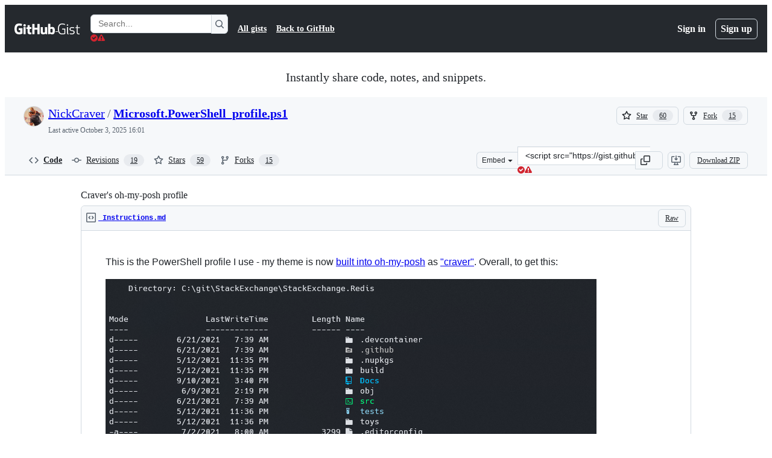

--- FILE ---
content_type: text/html; charset=utf-8
request_url: https://gist.github.com/NickCraver/2d661e24e315e7e94a1aad88dadfadf3?permalink_comment_id=3900529
body_size: 32685
content:






<!DOCTYPE html>
<html
  lang="en"
  
  data-color-mode="auto" data-light-theme="light" data-dark-theme="dark"
  data-a11y-animated-images="system" data-a11y-link-underlines="true"
  
  >




  <head>
    <meta charset="utf-8">
  <link rel="dns-prefetch" href="https://github.githubassets.com">
  <link rel="dns-prefetch" href="https://avatars.githubusercontent.com">
  <link rel="dns-prefetch" href="https://github-cloud.s3.amazonaws.com">
  <link rel="dns-prefetch" href="https://user-images.githubusercontent.com/">
  <link rel="preconnect" href="https://github.githubassets.com" crossorigin>
  <link rel="preconnect" href="https://avatars.githubusercontent.com">

  

  <link crossorigin="anonymous" media="all" rel="stylesheet" href="https://github.githubassets.com/assets/light-8e973f836952.css" /><link crossorigin="anonymous" media="all" rel="stylesheet" href="https://github.githubassets.com/assets/light_high_contrast-34b642d57214.css" /><link crossorigin="anonymous" media="all" rel="stylesheet" href="https://github.githubassets.com/assets/dark-4bce7af39e21.css" /><link crossorigin="anonymous" media="all" rel="stylesheet" href="https://github.githubassets.com/assets/dark_high_contrast-ad512d3e2f3b.css" /><link data-color-theme="light" crossorigin="anonymous" media="all" rel="stylesheet" data-href="https://github.githubassets.com/assets/light-8e973f836952.css" /><link data-color-theme="light_high_contrast" crossorigin="anonymous" media="all" rel="stylesheet" data-href="https://github.githubassets.com/assets/light_high_contrast-34b642d57214.css" /><link data-color-theme="light_colorblind" crossorigin="anonymous" media="all" rel="stylesheet" data-href="https://github.githubassets.com/assets/light_colorblind-54be93e666a7.css" /><link data-color-theme="light_colorblind_high_contrast" crossorigin="anonymous" media="all" rel="stylesheet" data-href="https://github.githubassets.com/assets/light_colorblind_high_contrast-8ae7edf5489c.css" /><link data-color-theme="light_tritanopia" crossorigin="anonymous" media="all" rel="stylesheet" data-href="https://github.githubassets.com/assets/light_tritanopia-84d50df427c0.css" /><link data-color-theme="light_tritanopia_high_contrast" crossorigin="anonymous" media="all" rel="stylesheet" data-href="https://github.githubassets.com/assets/light_tritanopia_high_contrast-a80873375146.css" /><link data-color-theme="dark" crossorigin="anonymous" media="all" rel="stylesheet" data-href="https://github.githubassets.com/assets/dark-4bce7af39e21.css" /><link data-color-theme="dark_high_contrast" crossorigin="anonymous" media="all" rel="stylesheet" data-href="https://github.githubassets.com/assets/dark_high_contrast-ad512d3e2f3b.css" /><link data-color-theme="dark_colorblind" crossorigin="anonymous" media="all" rel="stylesheet" data-href="https://github.githubassets.com/assets/dark_colorblind-d152d6cd6879.css" /><link data-color-theme="dark_colorblind_high_contrast" crossorigin="anonymous" media="all" rel="stylesheet" data-href="https://github.githubassets.com/assets/dark_colorblind_high_contrast-fa4060c1a9da.css" /><link data-color-theme="dark_tritanopia" crossorigin="anonymous" media="all" rel="stylesheet" data-href="https://github.githubassets.com/assets/dark_tritanopia-d7bad0fb00bb.css" /><link data-color-theme="dark_tritanopia_high_contrast" crossorigin="anonymous" media="all" rel="stylesheet" data-href="https://github.githubassets.com/assets/dark_tritanopia_high_contrast-4a0107c0f60c.css" /><link data-color-theme="dark_dimmed" crossorigin="anonymous" media="all" rel="stylesheet" data-href="https://github.githubassets.com/assets/dark_dimmed-045e6b6ac094.css" /><link data-color-theme="dark_dimmed_high_contrast" crossorigin="anonymous" media="all" rel="stylesheet" data-href="https://github.githubassets.com/assets/dark_dimmed_high_contrast-5de537db5e79.css" />

  <style type="text/css">
    :root {
      --tab-size-preference: 4;
    }

    pre, code {
      tab-size: var(--tab-size-preference);
    }
  </style>

    <link crossorigin="anonymous" media="all" rel="stylesheet" href="https://github.githubassets.com/assets/primer-primitives-15839d47b75d.css" />
    <link crossorigin="anonymous" media="all" rel="stylesheet" href="https://github.githubassets.com/assets/primer-a5c85403da8c.css" />
    <link crossorigin="anonymous" media="all" rel="stylesheet" href="https://github.githubassets.com/assets/global-abde950b7df1.css" />
    <link crossorigin="anonymous" media="all" rel="stylesheet" href="https://github.githubassets.com/assets/github-490b3f68bf33.css" />
  

  

  <script type="application/json" id="client-env">{"locale":"en","featureFlags":["actions_custom_images_public_preview_visibility","actions_custom_images_storage_billing_ui_visibility","actions_enable_snapshot_keyword","actions_image_version_event","alternate_user_config_repo","api_insights_show_missing_data_banner","attestations_filtering","attestations_sorting","automated_review_comment_simplification","billing_split_pru_skus","billing_split_pru_skus","client_version_header","codespaces_prebuild_region_target_update","contentful_lp_footnotes","copilot_agent_cli_public_preview","copilot_agent_task_list_v2","copilot_agent_tasks_btn_code_nav","copilot_agent_tasks_btn_code_view","copilot_agent_tasks_btn_code_view_lines","copilot_agent_tasks_btn_repo","copilot_api_agentic_issue_marshal_yaml","copilot_api_draft_issues_with_dependencies","copilot_api_github_draft_update_issue_skill","copilot_chat_agents_empty_state","copilot_chat_attach_multiple_images","copilot_chat_file_redirect","copilot_chat_input_commands","copilot_chat_opening_thread_switch","copilot_chat_reduce_quota_checks","copilot_chat_search_bar_redirect","copilot_chat_selection_attachments","copilot_chat_vision_in_claude","copilot_coding_agent_task_response","copilot_custom_copilots","copilot_custom_copilots_feature_preview","copilot_duplicate_thread","copilot_extensions_hide_in_dotcom_chat","copilot_extensions_removal_on_marketplace","copilot_features_raycast_logo","copilot_file_block_ref_matching","copilot_free_to_paid_telem","copilot_ftp_hyperspace_upgrade_prompt","copilot_ftp_settings_upgrade","copilot_ftp_upgrade_to_pro_from_models","copilot_ftp_your_copilot_settings","copilot_immersive_structured_model_picker","copilot_immersive_task_hyperlinking","copilot_immersive_task_within_chat_thread","copilot_insights_column_chart_axis_legibility_fix","copilot_insights_public_preview","copilot_insights_usage_export_ndjson","copilot_no_floating_button","copilot_org_policy_page_focus_mode","copilot_read_shared_conversation","copilot_security_alert_assignee_options","copilot_spaces_as_attachments","copilot_spaces_ga","copilot_spark_empty_state","copilot_spark_loading_webgl","copilot_spark_progressive_error_handling","copilot_spark_use_billing_headers","copilot_stable_conversation_view","copilot_swe_agent_progress_commands","copilot_swe_agent_use_subagents","copilot_workbench_agent_seed_tool","copilot_workbench_agent_user_edit_awareness","copilot_workbench_cache","copilot_workbench_preview_analytics","copilot_workbench_use_single_prompt","deployment_record_api","direct_to_salesforce","disable_dashboard_universe_2025_private_preview","dotcom_chat_client_side_skills","failbot_report_error_react_apps_on_page","ghost_pilot_confidence_truncation_25","ghost_pilot_confidence_truncation_40","global_search_multi_orgs","hpc_improve_dom_insertion_observer","hyperspace_2025_logged_out_batch_1","hyperspace_nudges_universe25","hyperspace_nudges_universe25_post_event","initial_per_page_pagination_updates","inp_reduced_threshold","insert_before_patch","issue_fields_report_usage","issues_expanded_file_types","issues_react_blur_item_picker_on_close","issues_react_bots_timeline_pagination","issues_react_prohibit_title_fallback","issues_react_remove_placeholders","issues_report_sidebar_interactions","issues_sticky_sidebar","item_picker_issue_type_tsq_migration","item_picker_search_cancellation","kb_convert_to_space","lifecycle_label_name_updates","link_contact_sales_swp_marketo","marketing_pages_search_explore_provider","mcp_registry_install","memex_default_issue_create_repository","memex_grouped_by_edit_route","memex_mwl_filter_field_delimiter","new_traffic_page_banner","open_agent_session_in_vscode_insiders","pinned_issue_fields","primer_react_segmented_control_tooltip","primer_react_unified_portal_root","primer_react_use_styled_react_theming","projects_assignee_max_limit","react_fetch_graphql_filter_sensitive_data","react_fetch_graphql_rate_limit_error_handling","react_fetch_graphql_validate_base_url","record_sso_banner_metrics","remove_child_patch","repos_insights_remove_new_url","ruleset_deletion_confirmation","sample_network_conn_type","scheduled_reminders_updated_limits","site_features_copilot_universe","site_homepage_collaborate_video","site_homepage_contentful","site_homepage_eyebrow_banner","site_homepage_universe_animations","site_msbuild_webgl_hero","spark_fix_rename","spark_force_push_after_checkout","spark_improve_image_upload","spark_kv_encocoded_keys","spark_show_data_access_on_publish","spark_sync_repository_after_iteration","viewscreen_sandbox","webp_support","workbench_store_readonly"],"copilotApiOverrideUrl":"https://api.githubcopilot.com"}</script>
<script crossorigin="anonymous" type="application/javascript" src="https://github.githubassets.com/assets/high-contrast-cookie-1a011967750c.js"></script>
<script crossorigin="anonymous" type="application/javascript" src="https://github.githubassets.com/assets/wp-runtime-d95ec4d1d318.js" defer="defer"></script>
<script crossorigin="anonymous" type="application/javascript" src="https://github.githubassets.com/assets/vendors-node_modules_oddbird_popover-polyfill_dist_popover-fn_js-392bf0ab720a.js" defer="defer"></script>
<script crossorigin="anonymous" type="application/javascript" src="https://github.githubassets.com/assets/vendors-node_modules_stacktrace-parser_dist_stack-trace-parser_esm_js-node_modules_github_bro-2f4e04-ebb51d646f4d.js" defer="defer"></script>
<script crossorigin="anonymous" type="application/javascript" src="https://github.githubassets.com/assets/environment-18c386dc8ed3.js" defer="defer"></script>
<script crossorigin="anonymous" type="application/javascript" src="https://github.githubassets.com/assets/vendors-node_modules_primer_behaviors_dist_esm_index_mjs-1b15302f2da0.js" defer="defer"></script>
<script crossorigin="anonymous" type="application/javascript" src="https://github.githubassets.com/assets/vendors-node_modules_github_selector-observer_dist_index_esm_js-9ab93471824e.js" defer="defer"></script>
<script crossorigin="anonymous" type="application/javascript" src="https://github.githubassets.com/assets/vendors-node_modules_github_relative-time-element_dist_index_js-15c8a75d3ef5.js" defer="defer"></script>
<script crossorigin="anonymous" type="application/javascript" src="https://github.githubassets.com/assets/vendors-node_modules_github_auto-complete-element_dist_index_js-node_modules_github_catalyst_-0d7d60-a999b98ae398.js" defer="defer"></script>
<script crossorigin="anonymous" type="application/javascript" src="https://github.githubassets.com/assets/vendors-node_modules_github_text-expander-element_dist_index_js-69eb26872f2d.js" defer="defer"></script>
<script crossorigin="anonymous" type="application/javascript" src="https://github.githubassets.com/assets/vendors-node_modules_github_filter-input-element_dist_index_js-node_modules_github_remote-inp-665e70-6080d4c6306d.js" defer="defer"></script>
<script crossorigin="anonymous" type="application/javascript" src="https://github.githubassets.com/assets/vendors-node_modules_github_markdown-toolbar-element_dist_index_js-b03ed9e33b62.js" defer="defer"></script>
<script crossorigin="anonymous" type="application/javascript" src="https://github.githubassets.com/assets/vendors-node_modules_github_file-attachment-element_dist_index_js-node_modules_primer_view-co-777ce2-fc39771b9382.js" defer="defer"></script>
<script crossorigin="anonymous" type="application/javascript" src="https://github.githubassets.com/assets/github-elements-8b4cb7594bb7.js" defer="defer"></script>
<script crossorigin="anonymous" type="application/javascript" src="https://github.githubassets.com/assets/element-registry-296ceaeed213.js" defer="defer"></script>
<script crossorigin="anonymous" type="application/javascript" src="https://github.githubassets.com/assets/vendors-node_modules_braintree_browser-detection_dist_browser-detection_js-node_modules_githu-bb80ec-4e1c4d231e25.js" defer="defer"></script>
<script crossorigin="anonymous" type="application/javascript" src="https://github.githubassets.com/assets/vendors-node_modules_lit-html_lit-html_js-0bb805df324c.js" defer="defer"></script>
<script crossorigin="anonymous" type="application/javascript" src="https://github.githubassets.com/assets/vendors-node_modules_github_mini-throttle_dist_index_js-node_modules_morphdom_dist_morphdom-e-c1896e-ba47f43192a8.js" defer="defer"></script>
<script crossorigin="anonymous" type="application/javascript" src="https://github.githubassets.com/assets/vendors-node_modules_github_remote-form_dist_index_js-node_modules_delegated-events_dist_inde-893f9f-25a564a55564.js" defer="defer"></script>
<script crossorigin="anonymous" type="application/javascript" src="https://github.githubassets.com/assets/vendors-node_modules_github_turbo_dist_turbo_es2017-esm_js-b9d3c573623e.js" defer="defer"></script>
<script crossorigin="anonymous" type="application/javascript" src="https://github.githubassets.com/assets/vendors-node_modules_github_hotkey_dist_index_js-node_modules_github_hydro-analytics-client_d-502318-5215461ac705.js" defer="defer"></script>
<script crossorigin="anonymous" type="application/javascript" src="https://github.githubassets.com/assets/vendors-node_modules_github_quote-selection_dist_index_js-node_modules_github_session-resume_-7154bb-5d699c37a4cf.js" defer="defer"></script>
<script crossorigin="anonymous" type="application/javascript" src="https://github.githubassets.com/assets/packages_document-metadata_document-metadata_ts-packages_failbot_failbot_ts-54754da9db3d.js" defer="defer"></script>
<script crossorigin="anonymous" type="application/javascript" src="https://github.githubassets.com/assets/packages_updatable-content_updatable-content_ts-38f5e2f7c2a7.js" defer="defer"></script>
<script crossorigin="anonymous" type="application/javascript" src="https://github.githubassets.com/assets/app_assets_modules_github_behaviors_ajax-error_ts-app_assets_modules_github_behaviors_details-6493f1-48f516987b6b.js" defer="defer"></script>
<script crossorigin="anonymous" type="application/javascript" src="https://github.githubassets.com/assets/app_assets_modules_github_behaviors_task-list_ts-app_assets_modules_github_throttled-input_ts-047775-c6f476084254.js" defer="defer"></script>
<script crossorigin="anonymous" type="application/javascript" src="https://github.githubassets.com/assets/app_assets_modules_github_behaviors_commenting_edit_ts-app_assets_modules_github_behaviors_ht-83c235-d8c5bfe37d1d.js" defer="defer"></script>
<script crossorigin="anonymous" type="application/javascript" src="https://github.githubassets.com/assets/behaviors-d0668d6c9939.js" defer="defer"></script>
<script crossorigin="anonymous" type="application/javascript" src="https://github.githubassets.com/assets/vendors-node_modules_delegated-events_dist_index_js-node_modules_github_catalyst_lib_index_js-ef6d0f-af7473406ffd.js" defer="defer"></script>
<script crossorigin="anonymous" type="application/javascript" src="https://github.githubassets.com/assets/notifications-global-54d9bcff2c38.js" defer="defer"></script>
  
  <script crossorigin="anonymous" type="application/javascript" src="https://github.githubassets.com/assets/vendors-node_modules_github_mini-throttle_dist_index_js-node_modules_github_remote-form_dist_-653b03-0a7b11016119.js" defer="defer"></script>
<script crossorigin="anonymous" type="application/javascript" src="https://github.githubassets.com/assets/app_assets_modules_github_diffs_blob-lines_ts-app_assets_modules_github_diffs_linkable-line-n-db17fa-9a3fe7f3080d.js" defer="defer"></script>
<script crossorigin="anonymous" type="application/javascript" src="https://github.githubassets.com/assets/gist-cccd780d09c1.js" defer="defer"></script>


  <title>Craver&#39;s oh-my-posh profile · GitHub</title>



  <meta name="route-pattern" content="/:user_id/:gist_id(.:format)" data-turbo-transient>
  <meta name="route-controller" content="gists_gists" data-turbo-transient>
  <meta name="route-action" content="show" data-turbo-transient>
  <meta name="fetch-nonce" content="v2:bb1f09d8-586c-f3de-b764-36100feae8fa">

    
  <meta name="current-catalog-service-hash" content="56253a530ab9027b25719525dcbe6007461a3202218f6f5dfce5a601c121cbcb">


  <meta name="request-id" content="B56A:1FA833:97056E:CF6B18:69136FAD" data-pjax-transient="true"/><meta name="html-safe-nonce" content="cb2d38d083f6bfd5785a41dc0440eb77facb8e6712e99037ac8d4b8af4f06620" data-pjax-transient="true"/><meta name="visitor-payload" content="eyJyZWZlcnJlciI6IiIsInJlcXVlc3RfaWQiOiJCNTZBOjFGQTgzMzo5NzA1NkU6Q0Y2QjE4OjY5MTM2RkFEIiwidmlzaXRvcl9pZCI6Ijc4Nzk4ODQ5NDY4OTcyNjM4MSIsInJlZ2lvbl9lZGdlIjoiaWFkIiwicmVnaW9uX3JlbmRlciI6ImlhZCJ9" data-pjax-transient="true"/><meta name="visitor-hmac" content="bca8fd0c0b92c4f2c9d2e11a4ad2b0175d5f6124913150bcb93f570d11281b36" data-pjax-transient="true"/>




  <meta name="github-keyboard-shortcuts" content="copilot" data-turbo-transient="true" />
  

  <meta name="selected-link" value="gist_code" data-turbo-transient>
  <link rel="assets" href="https://github.githubassets.com/">

    <meta name="google-site-verification" content="Apib7-x98H0j5cPqHWwSMm6dNU4GmODRoqxLiDzdx9I">

<meta name="octolytics-url" content="https://collector.github.com/github/collect" />

  <meta name="analytics-location" content="/&lt;user-name&gt;/&lt;gist-id&gt;" data-turbo-transient="true" />

  




    <meta name="user-login" content="">

  

    <meta name="viewport" content="width=device-width">

    

      <meta name="description" content="Craver&#39;s oh-my-posh profile. GitHub Gist: instantly share code, notes, and snippets.">

      <link rel="search" type="application/opensearchdescription+xml" href="/opensearch-gist.xml" title="Gist">

    <link rel="fluid-icon" href="https://gist.github.com/fluidicon.png" title="GitHub">
    <meta property="fb:app_id" content="1401488693436528">
    <meta name="apple-itunes-app" content="app-id=1477376905, app-argument=https://gist.github.com/NickCraver/2d661e24e315e7e94a1aad88dadfadf3?permalink_comment_id=3900529" />

      <meta name="twitter:image" content="https://github.githubassets.com/assets/gist-og-image-54fd7dc0713e.png" /><meta name="twitter:site" content="@github" /><meta name="twitter:card" content="summary_large_image" /><meta name="twitter:title" content="Craver&#39;s oh-my-posh profile" /><meta name="twitter:description" content="Craver&#39;s oh-my-posh profile. GitHub Gist: instantly share code, notes, and snippets." />
  <meta property="og:image" content="https://github.githubassets.com/assets/gist-og-image-54fd7dc0713e.png" /><meta property="og:image:alt" content="Craver&#39;s oh-my-posh profile. GitHub Gist: instantly share code, notes, and snippets." /><meta property="og:site_name" content="Gist" /><meta property="og:type" content="article" /><meta property="og:title" content="Craver&#39;s oh-my-posh profile" /><meta property="og:url" content="https://gist.github.com/NickCraver/2d661e24e315e7e94a1aad88dadfadf3" /><meta property="og:description" content="Craver&#39;s oh-my-posh profile. GitHub Gist: instantly share code, notes, and snippets." /><meta property="article:author" content="262588213843476" /><meta property="article:publisher" content="262588213843476" />
  




      <meta name="hostname" content="gist.github.com">



        <meta name="expected-hostname" content="gist.github.com">


  <meta http-equiv="x-pjax-version" content="dac5754d47de9bd97a643d25bf5a864d1b5e9c043bd174c6ce037fd3cbf6d64a" data-turbo-track="reload">
  <meta http-equiv="x-pjax-csp-version" content="21a43568025709b66240454fc92d4f09335a96863f8ab1c46b4a07f6a5b67102" data-turbo-track="reload">
  <meta http-equiv="x-pjax-css-version" content="64aa48ca69ddc4d1267863e96c8a5c11e0cb33842931f16e1441b54a84bcc1ad" data-turbo-track="reload">
  <meta http-equiv="x-pjax-js-version" content="f084dbce4757b920ebd7ba1b3fd35ea79aa3b9f7563398cb38d5b2e69439d979" data-turbo-track="reload">

  <meta name="turbo-cache-control" content="no-preview" data-turbo-transient="">

      <link href="/NickCraver.atom" rel="alternate" title="atom" type="application/atom+xml">


  <link crossorigin="anonymous" media="all" rel="stylesheet" href="https://github.githubassets.com/assets/gist-f06c9416fa76.css" />




    <meta name="turbo-body-classes" content="logged-out env-production page-responsive">


  <meta name="browser-stats-url" content="https://api.github.com/_private/browser/stats">

  <meta name="browser-errors-url" content="https://api.github.com/_private/browser/errors">

  <meta name="release" content="d63c283ab7760f49ae8e79359e75e92daa59dccd">
  <meta name="ui-target" content="full">

  <link rel="mask-icon" href="https://github.githubassets.com/assets/pinned-octocat-093da3e6fa40.svg" color="#000000">
  <link rel="alternate icon" class="js-site-favicon" type="image/png" href="https://github.githubassets.com/favicons/favicon.png">
  <link rel="icon" class="js-site-favicon" type="image/svg+xml" href="https://github.githubassets.com/favicons/favicon.svg" data-base-href="https://github.githubassets.com/favicons/favicon">

<meta name="theme-color" content="#1e2327">
<meta name="color-scheme" content="light dark" />



  </head>

  <body class="logged-out env-production page-responsive" style="word-wrap: break-word;" >
    <div data-turbo-body class="logged-out env-production page-responsive" style="word-wrap: break-word;">
      



    <div class="position-relative header-wrapper js-header-wrapper ">
      <a href="#start-of-content" data-skip-target-assigned="false" class="px-2 py-4 color-bg-accent-emphasis color-fg-on-emphasis show-on-focus js-skip-to-content">Skip to content</a>

      <span data-view-component="true" class="progress-pjax-loader Progress position-fixed width-full">
    <span style="width: 0%;" data-view-component="true" class="Progress-item progress-pjax-loader-bar left-0 top-0 color-bg-accent-emphasis"></span>
</span>      
      
      <link crossorigin="anonymous" media="all" rel="stylesheet" href="https://github.githubassets.com/assets/primer-react.2ed7297523f7a189873b.module.css" />
<link crossorigin="anonymous" media="all" rel="stylesheet" href="https://github.githubassets.com/assets/keyboard-shortcuts-dialog.2de9c7d6456a311fce49.module.css" />

<react-partial
  partial-name="keyboard-shortcuts-dialog"
  data-ssr="false"
  data-attempted-ssr="false"
  data-react-profiling="false"
>
  
  <script type="application/json" data-target="react-partial.embeddedData">{"props":{"docsUrl":"https://docs.github.com/get-started/accessibility/keyboard-shortcuts"}}</script>
  <div data-target="react-partial.reactRoot"></div>
</react-partial>





      

            <div class="Header js-details-container Details flex-wrap flex-md-nowrap p-responsive" role="banner" >
  <div class="Header-item d-none d-md-flex">
    <a class="Header-link" data-hotkey="g d" aria-label="Gist Homepage " href="/">
  <svg aria-hidden="true" height="24" viewBox="0 0 24 24" version="1.1" width="24" data-view-component="true" class="octicon octicon-mark-github v-align-middle d-inline-block d-md-none">
    <path d="M12 1C5.923 1 1 5.923 1 12c0 4.867 3.149 8.979 7.521 10.436.55.096.756-.233.756-.522 0-.262-.013-1.128-.013-2.049-2.764.509-3.479-.674-3.699-1.292-.124-.317-.66-1.293-1.127-1.554-.385-.207-.936-.715-.014-.729.866-.014 1.485.797 1.691 1.128.99 1.663 2.571 1.196 3.204.907.096-.715.385-1.196.701-1.471-2.448-.275-5.005-1.224-5.005-5.432 0-1.196.426-2.186 1.128-2.956-.111-.275-.496-1.402.11-2.915 0 0 .921-.288 3.024 1.128a10.193 10.193 0 0 1 2.75-.371c.936 0 1.871.123 2.75.371 2.104-1.43 3.025-1.128 3.025-1.128.605 1.513.221 2.64.111 2.915.701.77 1.127 1.747 1.127 2.956 0 4.222-2.571 5.157-5.019 5.432.399.344.743 1.004.743 2.035 0 1.471-.014 2.654-.014 3.025 0 .289.206.632.756.522C19.851 20.979 23 16.854 23 12c0-6.077-4.922-11-11-11Z"></path>
</svg>
  <svg aria-hidden="true" height="24" viewBox="0 0 68 24" version="1.1" width="68" data-view-component="true" class="octicon octicon-logo-github v-align-middle d-none d-md-inline-block">
    <path d="M27.8 17.908h-.03c.013 0 .022.014.035.017l.01-.002-.016-.015Zm.005.017c-.14.001-.49.073-.861.073-1.17 0-1.575-.536-1.575-1.234v-4.652h2.385c.135 0 .24-.12.24-.283V9.302c0-.133-.12-.252-.24-.252H25.37V5.913c0-.119-.075-.193-.21-.193h-3.24c-.136 0-.21.074-.21.193V9.14s-1.636.401-1.741.416a.255.255 0 0 0-.195.253v2.021c0 .164.12.282.255.282h1.665v4.876c0 3.627 2.55 3.998 4.29 3.998.796 0 1.756-.252 1.906-.327.09-.03.135-.134.135-.238v-2.23a.264.264 0 0 0-.219-.265Zm35.549-3.272c0-2.69-1.095-3.047-2.25-2.928-.9.06-1.62.505-1.62.505v5.232s.735.506 1.83.536c1.545.044 2.04-.506 2.04-3.345ZM67 14.415c0 5.099-1.665 6.555-4.576 6.555-2.46 0-3.78-1.233-3.78-1.233s-.06.683-.135.773c-.045.089-.12.118-.21.118h-2.22c-.15 0-.286-.119-.286-.252l.03-16.514a.26.26 0 0 1 .255-.252h3.196a.26.26 0 0 1 .255.252v5.604s1.23-.788 3.03-.788l-.015-.03c1.8 0 4.456.67 4.456 5.767ZM53.918 9.05h-3.15c-.165 0-.255.119-.255.282v8.086s-.826.58-1.95.58c-1.126 0-1.456-.506-1.456-1.62v-7.06a.262.262 0 0 0-.255-.254h-3.21a.262.262 0 0 0-.256.253v7.596c0 3.27 1.846 4.087 4.381 4.087 2.085 0 3.78-1.145 3.78-1.145s.076.58.12.67c.03.074.136.133.24.133h2.011a.243.243 0 0 0 .255-.253l.03-11.103c0-.133-.12-.252-.285-.252Zm-35.556-.015h-3.195c-.135 0-.255.134-.255.297v10.91c0 .297.195.401.45.401h2.88c.3 0 .375-.134.375-.401V9.287a.262.262 0 0 0-.255-.252ZM16.787 4.01c-1.155 0-2.07.907-2.07 2.051 0 1.145.915 2.051 2.07 2.051a2.04 2.04 0 0 0 2.04-2.05 2.04 2.04 0 0 0-2.04-2.052Zm24.74-.372H38.36a.262.262 0 0 0-.255.253v6.08H33.14v-6.08a.262.262 0 0 0-.255-.253h-3.196a.262.262 0 0 0-.255.253v16.514c0 .133.135.252.255.252h3.196a.262.262 0 0 0 .255-.253v-7.06h4.966l-.03 7.06c0 .134.12.253.255.253h3.195a.262.262 0 0 0 .255-.253V3.892a.262.262 0 0 0-.255-.253Zm-28.31 7.313v8.532c0 .06-.015.163-.09.193 0 0-1.875 1.323-4.966 1.323C4.426 21 0 19.84 0 12.2S3.87 2.986 7.651 3c3.27 0 4.59.728 4.8.862.06.075.09.134.09.208l-.63 2.646c0 .134-.134.297-.3.253-.54-.164-1.35-.49-3.255-.49-2.205 0-4.575.623-4.575 5.543s2.25 5.5 3.87 5.5c1.38 0 1.875-.164 1.875-.164V13.94H7.321c-.165 0-.285-.12-.285-.253v-2.735c0-.134.12-.252.285-.252h5.61c.166 0 .286.118.286.252Z"></path>
</svg>
  <svg aria-hidden="true" height="24" viewBox="0 0 38 24" version="1.1" width="38" data-view-component="true" class="octicon octicon-logo-gist v-align-middle d-none d-md-inline-block">
    <path d="M7.05 13.095v-1.5h5.28v8.535c-1.17.555-2.925.96-5.385.96C1.665 21.09 0 17.055 0 12.045S1.695 3 6.945 3c2.43 0 3.96.495 4.92.99v1.575c-1.83-.75-3-1.095-4.92-1.095-3.855 0-5.22 3.315-5.22 7.59s1.365 7.575 5.205 7.575c1.335 0 2.97-.105 3.795-.51v-6.03H7.05Zm16.47 1.035h.045c3.33.3 4.125 1.425 4.125 3.345 0 1.815-1.14 3.615-4.71 3.615-1.125 0-2.745-.285-3.495-.585v-1.41c.705.255 1.83.54 3.495.54 2.43 0 3.09-1.035 3.09-2.13 0-1.065-.33-1.815-2.655-2.01-3.39-.3-4.095-1.5-4.095-3.12 0-1.665 1.08-3.465 4.38-3.465 1.095 0 2.34.135 3.375.585v1.41c-.915-.3-1.83-.54-3.405-.54-2.325 0-2.82.855-2.82 2.01 0 1.035.42 1.56 2.67 1.755Zm12.87-4.995v1.275h-3.63v7.305c0 1.425.795 2.01 2.25 2.01.3 0 .63 0 .915-.045v1.335c-.255.045-.75.075-1.035.075-1.965 0-3.75-.9-3.75-3.195v-7.5H28.8v-.72l2.34-.66V5.85l1.62-.465v3.75h3.63ZM16.635 9.09v9.615c0 .81.285 1.05 1.005 1.05v1.335c-1.71 0-2.58-.705-2.58-2.58V9.09h1.575Zm.375-3.495c0 .66-.51 1.17-1.17 1.17a1.14 1.14 0 0 1-1.155-1.17c0-.66.48-1.17 1.155-1.17s1.17.51 1.17 1.17Z"></path>
</svg>
</a>
  </div>

  <div class="Header-item d-md-none">
      <button aria-label="Toggle navigation" aria-expanded="false" type="button" data-view-component="true" class="Header-link js-details-target btn-link">    <svg aria-hidden="true" height="24" viewBox="0 0 24 24" version="1.1" width="24" data-view-component="true" class="octicon octicon-three-bars">
    <path d="M3.75 5.25a.75.75 0 0 0 0 1.5h16.5a.75.75 0 0 0 0-1.5H3.75Zm0 6a.75.75 0 0 0 0 1.5h16.5a.75.75 0 0 0 0-1.5H3.75Zm0 6a.75.75 0 0 0 0 1.5h16.5a.75.75 0 0 0 0-1.5H3.75Z"></path>
</svg>
</button>  </div>

  <div class="Header-item Header-item--full js-site-search flex-column flex-md-row width-full flex-order-2 flex-md-order-none mr-0 mr-md-3 mt-3 mt-md-0 Details-content--hidden-not-important d-md-flex">
      <div class="header-search flex-self-stretch flex-md-self-auto mr-0 mr-md-3 mb-3 mb-md-0">
  <!-- '"` --><!-- </textarea></xmp> --></option></form><form data-turbo="false" action="/search" accept-charset="UTF-8" method="get">
    <div class="d-flex">
        <primer-text-field class="FormControl width-full FormControl--fullWidth">
      <label class="sr-only FormControl-label" for="q">
        Search Gists
</label>    
  <div class="FormControl-input-wrap">
    
      <input placeholder="Search..." aria-describedby="validation-bebbde4a-7b14-43bf-8f5b-5785ad1325a1" data-target="primer-text-field.inputElement " class="form-control FormControl-input FormControl-medium rounded-right-0" type="text" name="q" id="q" />
</div>
      <div class="FormControl-inlineValidation" id="validation-bebbde4a-7b14-43bf-8f5b-5785ad1325a1" hidden="hidden">
  <span class="FormControl-inlineValidation--visual" data-target="primer-text-field.validationSuccessIcon" hidden><svg aria-hidden="true" height="12" viewBox="0 0 12 12" version="1.1" width="12" data-view-component="true" class="octicon octicon-check-circle-fill">
    <path d="M6 0a6 6 0 1 1 0 12A6 6 0 0 1 6 0Zm-.705 8.737L9.63 4.403 8.392 3.166 5.295 6.263l-1.7-1.702L2.356 5.8l2.938 2.938Z"></path>
</svg></span>
  <span class=" FormControl-inlineValidation--visual" data-target="primer-text-field.validationErrorIcon"><svg aria-hidden="true" height="12" viewBox="0 0 12 12" version="1.1" width="12" data-view-component="true" class="octicon octicon-alert-fill">
    <path d="M4.855.708c.5-.896 1.79-.896 2.29 0l4.675 8.351a1.312 1.312 0 0 1-1.146 1.954H1.33A1.313 1.313 0 0 1 .183 9.058ZM7 7V3H5v4Zm-1 3a1 1 0 1 0 0-2 1 1 0 0 0 0 2Z"></path>
</svg></span>
  <span></span>
</div>
    
</primer-text-field>
      <button id="icon-button-1a18d7bd-d19b-4f1c-8f86-847fa9eae5f9" aria-labelledby="tooltip-c0e69496-fb1e-4b75-a26f-cf2ba1474e67" type="submit" data-view-component="true" class="Button Button--iconOnly Button--secondary Button--medium rounded-left-0">  <svg aria-hidden="true" height="16" viewBox="0 0 16 16" version="1.1" width="16" data-view-component="true" class="octicon octicon-search Button-visual">
    <path d="M10.68 11.74a6 6 0 0 1-7.922-8.982 6 6 0 0 1 8.982 7.922l3.04 3.04a.749.749 0 0 1-.326 1.275.749.749 0 0 1-.734-.215ZM11.5 7a4.499 4.499 0 1 0-8.997 0A4.499 4.499 0 0 0 11.5 7Z"></path>
</svg>
</button><tool-tip id="tooltip-c0e69496-fb1e-4b75-a26f-cf2ba1474e67" for="icon-button-1a18d7bd-d19b-4f1c-8f86-847fa9eae5f9" popover="manual" data-direction="s" data-type="label" data-view-component="true" class="sr-only position-absolute">Search Gists</tool-tip>

</form>    </div>
</div>


    <nav aria-label="Global" class="d-flex flex-column flex-md-row flex-self-stretch flex-md-self-auto">
  <a class="Header-link mr-0 mr-md-3 py-2 py-md-0 border-top border-md-top-0 border-white-fade" data-ga-click="Header, go to all gists, text:all gists" href="/discover">All gists</a>

  <a class="Header-link mr-0 mr-md-3 py-2 py-md-0 border-top border-md-top-0 border-white-fade" data-ga-click="Header, go to GitHub, text:Back to GitHub" href="https://github.com">Back to GitHub</a>

    <a class="Header-link d-block d-md-none mr-0 mr-md-3 py-2 py-md-0 border-top border-md-top-0 border-white-fade" data-ga-click="Header, sign in" data-hydro-click="{&quot;event_type&quot;:&quot;authentication.click&quot;,&quot;payload&quot;:{&quot;location_in_page&quot;:&quot;gist header&quot;,&quot;repository_id&quot;:null,&quot;auth_type&quot;:&quot;LOG_IN&quot;,&quot;originating_url&quot;:&quot;https://gist.github.com/NickCraver/2d661e24e315e7e94a1aad88dadfadf3?permalink_comment_id=3900529&quot;,&quot;user_id&quot;:null}}" data-hydro-click-hmac="269be6e016b7bb760ab35bc7de5683fb2629db622657704e96ded4fda977481f" href="https://gist.github.com/auth/github?return_to=https%3A%2F%2Fgist.github.com%2FNickCraver%2F2d661e24e315e7e94a1aad88dadfadf3%3Fpermalink_comment_id%3D3900529">
      Sign in
</a>
      <a class="Header-link d-block d-md-none mr-0 mr-md-3 py-2 py-md-0 border-top border-md-top-0 border-white-fade" data-ga-click="Header, sign up" data-hydro-click="{&quot;event_type&quot;:&quot;authentication.click&quot;,&quot;payload&quot;:{&quot;location_in_page&quot;:&quot;gist header&quot;,&quot;repository_id&quot;:null,&quot;auth_type&quot;:&quot;SIGN_UP&quot;,&quot;originating_url&quot;:&quot;https://gist.github.com/NickCraver/2d661e24e315e7e94a1aad88dadfadf3?permalink_comment_id=3900529&quot;,&quot;user_id&quot;:null}}" data-hydro-click-hmac="f31af4ddb9ab441b1978b49dd6a7e3942a1ba347b37775eae3d174a6e1f7c606" href="/join?return_to=https%3A%2F%2Fgist.github.com%2FNickCraver%2F2d661e24e315e7e94a1aad88dadfadf3%3Fpermalink_comment_id%3D3900529&amp;source=header-gist">
        Sign up
</a></nav>

  </div>

  <div class="Header-item Header-item--full flex-justify-center d-md-none position-relative">
    <a class="Header-link" data-hotkey="g d" aria-label="Gist Homepage " href="/">
  <svg aria-hidden="true" height="24" viewBox="0 0 24 24" version="1.1" width="24" data-view-component="true" class="octicon octicon-mark-github v-align-middle d-inline-block d-md-none">
    <path d="M12 1C5.923 1 1 5.923 1 12c0 4.867 3.149 8.979 7.521 10.436.55.096.756-.233.756-.522 0-.262-.013-1.128-.013-2.049-2.764.509-3.479-.674-3.699-1.292-.124-.317-.66-1.293-1.127-1.554-.385-.207-.936-.715-.014-.729.866-.014 1.485.797 1.691 1.128.99 1.663 2.571 1.196 3.204.907.096-.715.385-1.196.701-1.471-2.448-.275-5.005-1.224-5.005-5.432 0-1.196.426-2.186 1.128-2.956-.111-.275-.496-1.402.11-2.915 0 0 .921-.288 3.024 1.128a10.193 10.193 0 0 1 2.75-.371c.936 0 1.871.123 2.75.371 2.104-1.43 3.025-1.128 3.025-1.128.605 1.513.221 2.64.111 2.915.701.77 1.127 1.747 1.127 2.956 0 4.222-2.571 5.157-5.019 5.432.399.344.743 1.004.743 2.035 0 1.471-.014 2.654-.014 3.025 0 .289.206.632.756.522C19.851 20.979 23 16.854 23 12c0-6.077-4.922-11-11-11Z"></path>
</svg>
  <svg aria-hidden="true" height="24" viewBox="0 0 68 24" version="1.1" width="68" data-view-component="true" class="octicon octicon-logo-github v-align-middle d-none d-md-inline-block">
    <path d="M27.8 17.908h-.03c.013 0 .022.014.035.017l.01-.002-.016-.015Zm.005.017c-.14.001-.49.073-.861.073-1.17 0-1.575-.536-1.575-1.234v-4.652h2.385c.135 0 .24-.12.24-.283V9.302c0-.133-.12-.252-.24-.252H25.37V5.913c0-.119-.075-.193-.21-.193h-3.24c-.136 0-.21.074-.21.193V9.14s-1.636.401-1.741.416a.255.255 0 0 0-.195.253v2.021c0 .164.12.282.255.282h1.665v4.876c0 3.627 2.55 3.998 4.29 3.998.796 0 1.756-.252 1.906-.327.09-.03.135-.134.135-.238v-2.23a.264.264 0 0 0-.219-.265Zm35.549-3.272c0-2.69-1.095-3.047-2.25-2.928-.9.06-1.62.505-1.62.505v5.232s.735.506 1.83.536c1.545.044 2.04-.506 2.04-3.345ZM67 14.415c0 5.099-1.665 6.555-4.576 6.555-2.46 0-3.78-1.233-3.78-1.233s-.06.683-.135.773c-.045.089-.12.118-.21.118h-2.22c-.15 0-.286-.119-.286-.252l.03-16.514a.26.26 0 0 1 .255-.252h3.196a.26.26 0 0 1 .255.252v5.604s1.23-.788 3.03-.788l-.015-.03c1.8 0 4.456.67 4.456 5.767ZM53.918 9.05h-3.15c-.165 0-.255.119-.255.282v8.086s-.826.58-1.95.58c-1.126 0-1.456-.506-1.456-1.62v-7.06a.262.262 0 0 0-.255-.254h-3.21a.262.262 0 0 0-.256.253v7.596c0 3.27 1.846 4.087 4.381 4.087 2.085 0 3.78-1.145 3.78-1.145s.076.58.12.67c.03.074.136.133.24.133h2.011a.243.243 0 0 0 .255-.253l.03-11.103c0-.133-.12-.252-.285-.252Zm-35.556-.015h-3.195c-.135 0-.255.134-.255.297v10.91c0 .297.195.401.45.401h2.88c.3 0 .375-.134.375-.401V9.287a.262.262 0 0 0-.255-.252ZM16.787 4.01c-1.155 0-2.07.907-2.07 2.051 0 1.145.915 2.051 2.07 2.051a2.04 2.04 0 0 0 2.04-2.05 2.04 2.04 0 0 0-2.04-2.052Zm24.74-.372H38.36a.262.262 0 0 0-.255.253v6.08H33.14v-6.08a.262.262 0 0 0-.255-.253h-3.196a.262.262 0 0 0-.255.253v16.514c0 .133.135.252.255.252h3.196a.262.262 0 0 0 .255-.253v-7.06h4.966l-.03 7.06c0 .134.12.253.255.253h3.195a.262.262 0 0 0 .255-.253V3.892a.262.262 0 0 0-.255-.253Zm-28.31 7.313v8.532c0 .06-.015.163-.09.193 0 0-1.875 1.323-4.966 1.323C4.426 21 0 19.84 0 12.2S3.87 2.986 7.651 3c3.27 0 4.59.728 4.8.862.06.075.09.134.09.208l-.63 2.646c0 .134-.134.297-.3.253-.54-.164-1.35-.49-3.255-.49-2.205 0-4.575.623-4.575 5.543s2.25 5.5 3.87 5.5c1.38 0 1.875-.164 1.875-.164V13.94H7.321c-.165 0-.285-.12-.285-.253v-2.735c0-.134.12-.252.285-.252h5.61c.166 0 .286.118.286.252Z"></path>
</svg>
  <svg aria-hidden="true" height="24" viewBox="0 0 38 24" version="1.1" width="38" data-view-component="true" class="octicon octicon-logo-gist v-align-middle d-none d-md-inline-block">
    <path d="M7.05 13.095v-1.5h5.28v8.535c-1.17.555-2.925.96-5.385.96C1.665 21.09 0 17.055 0 12.045S1.695 3 6.945 3c2.43 0 3.96.495 4.92.99v1.575c-1.83-.75-3-1.095-4.92-1.095-3.855 0-5.22 3.315-5.22 7.59s1.365 7.575 5.205 7.575c1.335 0 2.97-.105 3.795-.51v-6.03H7.05Zm16.47 1.035h.045c3.33.3 4.125 1.425 4.125 3.345 0 1.815-1.14 3.615-4.71 3.615-1.125 0-2.745-.285-3.495-.585v-1.41c.705.255 1.83.54 3.495.54 2.43 0 3.09-1.035 3.09-2.13 0-1.065-.33-1.815-2.655-2.01-3.39-.3-4.095-1.5-4.095-3.12 0-1.665 1.08-3.465 4.38-3.465 1.095 0 2.34.135 3.375.585v1.41c-.915-.3-1.83-.54-3.405-.54-2.325 0-2.82.855-2.82 2.01 0 1.035.42 1.56 2.67 1.755Zm12.87-4.995v1.275h-3.63v7.305c0 1.425.795 2.01 2.25 2.01.3 0 .63 0 .915-.045v1.335c-.255.045-.75.075-1.035.075-1.965 0-3.75-.9-3.75-3.195v-7.5H28.8v-.72l2.34-.66V5.85l1.62-.465v3.75h3.63ZM16.635 9.09v9.615c0 .81.285 1.05 1.005 1.05v1.335c-1.71 0-2.58-.705-2.58-2.58V9.09h1.575Zm.375-3.495c0 .66-.51 1.17-1.17 1.17a1.14 1.14 0 0 1-1.155-1.17c0-.66.48-1.17 1.155-1.17s1.17.51 1.17 1.17Z"></path>
</svg>
</a>
  </div>

    <div class="Header-item f4 mr-0" role="navigation" aria-label="Sign in or sign up">
      <a class="Header-link no-underline mr-3" data-ga-click="Header, sign in" data-hydro-click="{&quot;event_type&quot;:&quot;authentication.click&quot;,&quot;payload&quot;:{&quot;location_in_page&quot;:&quot;gist header&quot;,&quot;repository_id&quot;:null,&quot;auth_type&quot;:&quot;LOG_IN&quot;,&quot;originating_url&quot;:&quot;https://gist.github.com/NickCraver/2d661e24e315e7e94a1aad88dadfadf3?permalink_comment_id=3900529&quot;,&quot;user_id&quot;:null}}" data-hydro-click-hmac="269be6e016b7bb760ab35bc7de5683fb2629db622657704e96ded4fda977481f" href="https://gist.github.com/auth/github?return_to=https%3A%2F%2Fgist.github.com%2FNickCraver%2F2d661e24e315e7e94a1aad88dadfadf3%3Fpermalink_comment_id%3D3900529">
        Sign&nbsp;in
</a>        <a class="Header-link d-inline-block no-underline border color-border-default rounded px-2 py-1" data-ga-click="Header, sign up" data-hydro-click="{&quot;event_type&quot;:&quot;authentication.click&quot;,&quot;payload&quot;:{&quot;location_in_page&quot;:&quot;gist header&quot;,&quot;repository_id&quot;:null,&quot;auth_type&quot;:&quot;SIGN_UP&quot;,&quot;originating_url&quot;:&quot;https://gist.github.com/NickCraver/2d661e24e315e7e94a1aad88dadfadf3?permalink_comment_id=3900529&quot;,&quot;user_id&quot;:null}}" data-hydro-click-hmac="f31af4ddb9ab441b1978b49dd6a7e3942a1ba347b37775eae3d174a6e1f7c606" href="/join?return_to=https%3A%2F%2Fgist.github.com%2FNickCraver%2F2d661e24e315e7e94a1aad88dadfadf3%3Fpermalink_comment_id%3D3900529&amp;source=header-gist">
          Sign&nbsp;up
</a>    </div>
</div>



      <div hidden="hidden" data-view-component="true" class="js-stale-session-flash stale-session-flash flash flash-warn flash-full">
  
        <svg aria-hidden="true" height="16" viewBox="0 0 16 16" version="1.1" width="16" data-view-component="true" class="octicon octicon-alert">
    <path d="M6.457 1.047c.659-1.234 2.427-1.234 3.086 0l6.082 11.378A1.75 1.75 0 0 1 14.082 15H1.918a1.75 1.75 0 0 1-1.543-2.575Zm1.763.707a.25.25 0 0 0-.44 0L1.698 13.132a.25.25 0 0 0 .22.368h12.164a.25.25 0 0 0 .22-.368Zm.53 3.996v2.5a.75.75 0 0 1-1.5 0v-2.5a.75.75 0 0 1 1.5 0ZM9 11a1 1 0 1 1-2 0 1 1 0 0 1 2 0Z"></path>
</svg>
        <span class="js-stale-session-flash-signed-in" hidden>You signed in with another tab or window. <a class="Link--inTextBlock" href="">Reload</a> to refresh your session.</span>
        <span class="js-stale-session-flash-signed-out" hidden>You signed out in another tab or window. <a class="Link--inTextBlock" href="">Reload</a> to refresh your session.</span>
        <span class="js-stale-session-flash-switched" hidden>You switched accounts on another tab or window. <a class="Link--inTextBlock" href="">Reload</a> to refresh your session.</span>

    <button id="icon-button-bf54d09f-c46f-40d0-ac50-89d331bd20c3" aria-labelledby="tooltip-8ed24150-c099-4883-97b2-8ffe4f2d2b3a" type="button" data-view-component="true" class="Button Button--iconOnly Button--invisible Button--medium flash-close js-flash-close">  <svg aria-hidden="true" height="16" viewBox="0 0 16 16" version="1.1" width="16" data-view-component="true" class="octicon octicon-x Button-visual">
    <path d="M3.72 3.72a.75.75 0 0 1 1.06 0L8 6.94l3.22-3.22a.749.749 0 0 1 1.275.326.749.749 0 0 1-.215.734L9.06 8l3.22 3.22a.749.749 0 0 1-.326 1.275.749.749 0 0 1-.734-.215L8 9.06l-3.22 3.22a.751.751 0 0 1-1.042-.018.751.751 0 0 1-.018-1.042L6.94 8 3.72 4.78a.75.75 0 0 1 0-1.06Z"></path>
</svg>
</button><tool-tip id="tooltip-8ed24150-c099-4883-97b2-8ffe4f2d2b3a" for="icon-button-bf54d09f-c46f-40d0-ac50-89d331bd20c3" popover="manual" data-direction="s" data-type="label" data-view-component="true" class="sr-only position-absolute">Dismiss alert</tool-tip>


  
</div>
    </div>

  <div id="start-of-content" class="show-on-focus"></div>








    <div id="js-flash-container" class="flash-container" data-turbo-replace>




  <template class="js-flash-template">
    
<div class="flash flash-full   {{ className }}">
  <div >
    <button autofocus class="flash-close js-flash-close" type="button" aria-label="Dismiss this message">
      <svg aria-hidden="true" height="16" viewBox="0 0 16 16" version="1.1" width="16" data-view-component="true" class="octicon octicon-x">
    <path d="M3.72 3.72a.75.75 0 0 1 1.06 0L8 6.94l3.22-3.22a.749.749 0 0 1 1.275.326.749.749 0 0 1-.215.734L9.06 8l3.22 3.22a.749.749 0 0 1-.326 1.275.749.749 0 0 1-.734-.215L8 9.06l-3.22 3.22a.751.751 0 0 1-1.042-.018.751.751 0 0 1-.018-1.042L6.94 8 3.72 4.78a.75.75 0 0 1 0-1.06Z"></path>
</svg>
    </button>
    <div aria-atomic="true" role="alert" class="js-flash-alert">
      
      <div>{{ message }}</div>

    </div>
  </div>
</div>
  </template>
</div>


    






  <div
    class="application-main "
    data-commit-hovercards-enabled
    data-discussion-hovercards-enabled
    data-issue-and-pr-hovercards-enabled
    data-project-hovercards-enabled
  >
        <div itemscope itemtype="http://schema.org/Code">
    <main id="gist-pjax-container">
      

  <div class="gist-detail-intro gist-banner pb-3">
    <div class="text-center container-lg px-3">
      <p class="lead">
        Instantly share code, notes, and snippets.
      </p>
    </div>
  </div>


<div class="gisthead pagehead pb-0 pt-3 mb-4">
  <div class="px-0">
    
  
<div class="mb-3 d-flex px-3 px-md-3 px-lg-5">
  <div class="flex-auto min-width-0 width-fit mr-3">
    <div class="d-flex">
      <div class="d-none d-md-block">
        <a class="mr-2 flex-shrink-0" data-hovercard-type="user" data-hovercard-url="/users/NickCraver/hovercard" data-octo-click="hovercard-link-click" data-octo-dimensions="link_type:self" href="/NickCraver"><img class="avatar avatar-user" src="https://avatars.githubusercontent.com/u/454813?s=64&amp;v=4" width="32" height="32" alt="@NickCraver" /></a>
      </div>
      <div class="d-flex flex-column width-full">
        <div class="d-flex flex-row width-full">
          <h1 class="wb-break-word f3 text-normal mb-md-0 mb-1">
            <span class="author"><a data-hovercard-type="user" data-hovercard-url="/users/NickCraver/hovercard" data-octo-click="hovercard-link-click" data-octo-dimensions="link_type:self" href="/NickCraver">NickCraver</a></span><!--
                --><span class="mx-1 color-fg-muted">/</span><!--
                --><strong itemprop="name" class="css-truncate-target mr-1" style="max-width: 410px"><a href="/NickCraver/2d661e24e315e7e94a1aad88dadfadf3">Microsoft.PowerShell_profile.ps1</a></strong>
          </h1>
        </div>

        <div class="note m-0">
          Last active
          <relative-time tense="past" datetime="2025-10-03T16:01:06Z" data-view-component="true">October 3, 2025 16:01</relative-time>
        </div>
      </div>
    </div>
  </div>
  <ul class="d-md-flex pagehead-actions float-none mr-2">
  </ul>
  <div class="d-inline-block d-md-none ml-auto">
    <action-menu data-select-variant="none" data-view-component="true" class="flex-self-start ml-auto d-inline-block">
  <focus-group direction="vertical" mnemonics retain>
    <button id="gist_options-button" popovertarget="gist_options-overlay" aria-controls="gist_options-list" aria-haspopup="true" aria-labelledby="tooltip-3a5ca238-eb64-4f1e-95a1-39ea67ef43fa" type="button" data-view-component="true" class="Button Button--iconOnly Button--secondary Button--small">  <svg aria-hidden="true" height="16" viewBox="0 0 16 16" version="1.1" width="16" data-view-component="true" class="octicon octicon-kebab-horizontal Button-visual">
    <path d="M8 9a1.5 1.5 0 1 0 0-3 1.5 1.5 0 0 0 0 3ZM1.5 9a1.5 1.5 0 1 0 0-3 1.5 1.5 0 0 0 0 3Zm13 0a1.5 1.5 0 1 0 0-3 1.5 1.5 0 0 0 0 3Z"></path>
</svg>
</button><tool-tip id="tooltip-3a5ca238-eb64-4f1e-95a1-39ea67ef43fa" for="gist_options-button" popover="manual" data-direction="s" data-type="label" data-view-component="true" class="sr-only position-absolute">Show Gist options</tool-tip>


<anchored-position data-target="action-menu.overlay" id="gist_options-overlay" anchor="gist_options-button" align="start" side="outside-bottom" anchor-offset="normal" popover="auto" data-view-component="true">
  <div data-view-component="true" class="Overlay Overlay--size-auto">
    
      <div data-view-component="true" class="Overlay-body Overlay-body--paddingNone">          <action-list>
  <div data-view-component="true">
    <ul aria-labelledby="gist_options-button" id="gist_options-list" role="menu" data-view-component="true" class="ActionListWrap--inset ActionListWrap">
        <li rel="nofollow" data-hydro-click="{&quot;event_type&quot;:&quot;clone_or_download.click&quot;,&quot;payload&quot;:{&quot;feature_clicked&quot;:&quot;DOWNLOAD_ZIP&quot;,&quot;git_repository_type&quot;:&quot;GIST&quot;,&quot;gist_id&quot;:111677080,&quot;originating_url&quot;:&quot;https://gist.github.com/NickCraver/2d661e24e315e7e94a1aad88dadfadf3?permalink_comment_id=3900529&quot;,&quot;user_id&quot;:null}}" data-hydro-click-hmac="a249a0e52fe312ae140baef73e1bce718c8c4883d0386b0248d038598b249b5d" data-ga-click="Gist, download zip, location:gist overview" data-targets="action-list.items" data-item-id="download_from_gist_options" role="none" data-view-component="true" class="ActionListItem">
    
    
    <a tabindex="-1" id="item-724a48da-2e99-46bf-9bae-3b9b7229d840" href="/NickCraver/2d661e24e315e7e94a1aad88dadfadf3/archive/c2c5e66cb61f89768922350180cfedc9b77d509a.zip" role="menuitem" data-view-component="true" class="ActionListContent ActionListContent--visual16">
        <span class="ActionListItem-visual ActionListItem-visual--leading">
          <svg aria-hidden="true" height="16" viewBox="0 0 16 16" version="1.1" width="16" data-view-component="true" class="octicon octicon-download">
    <path d="M2.75 14A1.75 1.75 0 0 1 1 12.25v-2.5a.75.75 0 0 1 1.5 0v2.5c0 .138.112.25.25.25h10.5a.25.25 0 0 0 .25-.25v-2.5a.75.75 0 0 1 1.5 0v2.5A1.75 1.75 0 0 1 13.25 14Z"></path><path d="M7.25 7.689V2a.75.75 0 0 1 1.5 0v5.689l1.97-1.969a.749.749 0 1 1 1.06 1.06l-3.25 3.25a.749.749 0 0 1-1.06 0L4.22 6.78a.749.749 0 1 1 1.06-1.06l1.97 1.969Z"></path>
</svg>
        </span>
      
        <span data-view-component="true" class="ActionListItem-label">
          Download ZIP
</span>      
</a>
  
</li>
</ul>    
</div></action-list>


</div>
      
</div></anchored-position>  </focus-group>
</action-menu>  </div>
  <ul class="d-md-flex d-none pagehead-actions float-none">


      <li>
          <a id="gist-star-button" href="/login?return_to=https%3A%2F%2Fgist.github.com%2FNickCraver%2F2d661e24e315e7e94a1aad88dadfadf3%3Fpermalink_comment_id%3D3900529" rel="nofollow" data-hydro-click="{&quot;event_type&quot;:&quot;authentication.click&quot;,&quot;payload&quot;:{&quot;location_in_page&quot;:&quot;gist star button&quot;,&quot;repository_id&quot;:null,&quot;auth_type&quot;:&quot;LOG_IN&quot;,&quot;originating_url&quot;:&quot;https://gist.github.com/NickCraver/2d661e24e315e7e94a1aad88dadfadf3?permalink_comment_id=3900529&quot;,&quot;user_id&quot;:null}}" data-hydro-click-hmac="66b8c175ca7c54fb8b3637ba7bcb3dd1142e3d93bb86ac9abc952fbb46893846" aria-label="You must be signed in to star a gist" data-view-component="true" class="btn-with-count Button--secondary Button--small Button">  <span class="Button-content">
      <span class="Button-visual Button-leadingVisual">
        <svg aria-hidden="true" height="16" viewBox="0 0 16 16" version="1.1" width="16" data-view-component="true" class="octicon octicon-star">
    <path d="M8 .25a.75.75 0 0 1 .673.418l1.882 3.815 4.21.612a.75.75 0 0 1 .416 1.279l-3.046 2.97.719 4.192a.751.751 0 0 1-1.088.791L8 12.347l-3.766 1.98a.75.75 0 0 1-1.088-.79l.72-4.194L.818 6.374a.75.75 0 0 1 .416-1.28l4.21-.611L7.327.668A.75.75 0 0 1 8 .25Zm0 2.445L6.615 5.5a.75.75 0 0 1-.564.41l-3.097.45 2.24 2.184a.75.75 0 0 1 .216.664l-.528 3.084 2.769-1.456a.75.75 0 0 1 .698 0l2.77 1.456-.53-3.084a.75.75 0 0 1 .216-.664l2.24-2.183-3.096-.45a.75.75 0 0 1-.564-.41L8 2.694Z"></path>
</svg>
      </span>
    <span class="Button-label">Star</span>
      <span class="Button-visual Button-trailingVisual">
          <span class="d-flex" aria-hidden="true"><span title="60" data-view-component="true" class="Counter">60</span></span>
          <span class="sr-only">(<span title="60" data-view-component="true" class="Counter">60</span>)</span>
      </span>
  </span>
</a><tool-tip id="tooltip-e1977278-58a8-43aa-a0ac-eb2031d8b990" for="gist-star-button" popover="manual" data-direction="n" data-type="description" data-view-component="true" class="sr-only position-absolute">You must be signed in to star a gist</tool-tip>

      </li>
        <li>
            <a id="gist-fork-button" href="/login?return_to=https%3A%2F%2Fgist.github.com%2FNickCraver%2F2d661e24e315e7e94a1aad88dadfadf3%3Fpermalink_comment_id%3D3900529" rel="nofollow" data-hydro-click="{&quot;event_type&quot;:&quot;authentication.click&quot;,&quot;payload&quot;:{&quot;location_in_page&quot;:&quot;gist fork button&quot;,&quot;repository_id&quot;:null,&quot;auth_type&quot;:&quot;LOG_IN&quot;,&quot;originating_url&quot;:&quot;https://gist.github.com/NickCraver/2d661e24e315e7e94a1aad88dadfadf3?permalink_comment_id=3900529&quot;,&quot;user_id&quot;:null}}" data-hydro-click-hmac="59c36fe94b2beb89518b6a8e87a746fdca7533391119f4ec54728a09fd5c08c4" aria-label="You must be signed in to fork a gist" data-view-component="true" class="btn-with-count Button--secondary Button--small Button">  <span class="Button-content">
      <span class="Button-visual Button-leadingVisual">
        <svg aria-hidden="true" height="16" viewBox="0 0 16 16" version="1.1" width="16" data-view-component="true" class="octicon octicon-repo-forked">
    <path d="M5 5.372v.878c0 .414.336.75.75.75h4.5a.75.75 0 0 0 .75-.75v-.878a2.25 2.25 0 1 1 1.5 0v.878a2.25 2.25 0 0 1-2.25 2.25h-1.5v2.128a2.251 2.251 0 1 1-1.5 0V8.5h-1.5A2.25 2.25 0 0 1 3.5 6.25v-.878a2.25 2.25 0 1 1 1.5 0ZM5 3.25a.75.75 0 1 0-1.5 0 .75.75 0 0 0 1.5 0Zm6.75.75a.75.75 0 1 0 0-1.5.75.75 0 0 0 0 1.5Zm-3 8.75a.75.75 0 1 0-1.5 0 .75.75 0 0 0 1.5 0Z"></path>
</svg>
      </span>
    <span class="Button-label">Fork</span>
      <span class="Button-visual Button-trailingVisual">
          <span class="d-flex" aria-hidden="true"><span title="15" data-view-component="true" class="Counter">15</span></span>
          <span class="sr-only">(<span title="15" data-view-component="true" class="Counter">15</span>)</span>
      </span>
  </span>
</a><tool-tip id="tooltip-c7ab2fb0-6f9a-49d2-b6b5-aa166fc03fb1" for="gist-fork-button" popover="manual" data-direction="n" data-type="description" data-view-component="true" class="sr-only position-absolute">You must be signed in to fork a gist</tool-tip>

        </li>
  </ul>
</div>

  <ul class="d-flex d-md-none px-3 mb-2 pagehead-actions float-none" >
    <li>
      
<div data-view-component="true" class="flex-items-center d-inline-flex">
  <action-menu data-menu-input="gist-share-url-sized-down" data-select-variant="single" data-dynamic-label="" data-view-component="true" class="flex-shrink-0">
  <focus-group direction="vertical" mnemonics retain>
    <button id="action-menu-a57af2aa-4d6b-4baf-a0f3-0709d9752077-button" popovertarget="action-menu-a57af2aa-4d6b-4baf-a0f3-0709d9752077-overlay" aria-controls="action-menu-a57af2aa-4d6b-4baf-a0f3-0709d9752077-list" aria-haspopup="true" type="button" data-view-component="true" class="rounded-right-0 border-right-0 Button--secondary Button--small Button">  <span class="Button-content">
    <span class="Button-label">Embed</span>
  </span>
    <span class="Button-visual Button-trailingAction">
      <svg aria-hidden="true" height="16" viewBox="0 0 16 16" version="1.1" width="16" data-view-component="true" class="octicon octicon-triangle-down">
    <path d="m4.427 7.427 3.396 3.396a.25.25 0 0 0 .354 0l3.396-3.396A.25.25 0 0 0 11.396 7H4.604a.25.25 0 0 0-.177.427Z"></path>
</svg>
    </span>
</button>


<anchored-position data-target="action-menu.overlay" id="action-menu-a57af2aa-4d6b-4baf-a0f3-0709d9752077-overlay" anchor="action-menu-a57af2aa-4d6b-4baf-a0f3-0709d9752077-button" align="start" side="outside-bottom" anchor-offset="normal" popover="auto" data-view-component="true">
  <div data-view-component="true" class="Overlay Overlay--size-auto">
    
      <div data-view-component="true" class="Overlay-body Overlay-body--paddingNone">          <action-list>
  <div data-view-component="true">
    <ul aria-labelledby="action-menu-a57af2aa-4d6b-4baf-a0f3-0709d9752077-button" id="action-menu-a57af2aa-4d6b-4baf-a0f3-0709d9752077-list" role="menu" data-view-component="true" class="ActionListWrap--inset ActionListWrap">
        <li data-targets="action-list.items" role="none" data-view-component="true" class="ActionListItem">
    
    
    <button value="&lt;script src=&quot;https://gist.github.com/NickCraver/2d661e24e315e7e94a1aad88dadfadf3.js&quot;&gt;&lt;/script&gt;" tabindex="-1" data-hydro-click="{&quot;event_type&quot;:&quot;clone_or_download.click&quot;,&quot;payload&quot;:{&quot;feature_clicked&quot;:&quot;EMBED&quot;,&quot;git_repository_type&quot;:&quot;GIST&quot;,&quot;gist_id&quot;:111677080,&quot;originating_url&quot;:&quot;https://gist.github.com/NickCraver/2d661e24e315e7e94a1aad88dadfadf3?permalink_comment_id=3900529&quot;,&quot;user_id&quot;:null}}" data-hydro-click-hmac="959ffb3650ad23bf0b8bc681508dba4799d5effbefdde8f7f078d4445201db5b" id="item-cf0f1024-5402-4489-b158-99366a417790" type="button" role="menuitemradio" aria-checked="true" data-view-component="true" class="ActionListContent">
        <span class="ActionListItem-visual ActionListItem-action--leading">
          <svg aria-hidden="true" height="16" viewBox="0 0 16 16" version="1.1" width="16" data-view-component="true" class="octicon octicon-check ActionListItem-singleSelectCheckmark">
    <path d="M13.78 4.22a.75.75 0 0 1 0 1.06l-7.25 7.25a.75.75 0 0 1-1.06 0L2.22 9.28a.751.751 0 0 1 .018-1.042.751.751 0 0 1 1.042-.018L6 10.94l6.72-6.72a.75.75 0 0 1 1.06 0Z"></path>
</svg>
        </span>
      <span data-view-component="true" class="ActionListItem-descriptionWrap">
        <span data-view-component="true" class="ActionListItem-label">
           Embed
</span>      <span data-view-component="true" class="ActionListItem-description">Embed this gist in your website.</span>
</span></button>
  
</li>
        <li data-targets="action-list.items" role="none" data-view-component="true" class="ActionListItem">
    
    
    <button value="https://gist.github.com/NickCraver/2d661e24e315e7e94a1aad88dadfadf3" tabindex="-1" data-hydro-click="{&quot;event_type&quot;:&quot;clone_or_download.click&quot;,&quot;payload&quot;:{&quot;feature_clicked&quot;:&quot;SHARE&quot;,&quot;git_repository_type&quot;:&quot;GIST&quot;,&quot;gist_id&quot;:111677080,&quot;originating_url&quot;:&quot;https://gist.github.com/NickCraver/2d661e24e315e7e94a1aad88dadfadf3?permalink_comment_id=3900529&quot;,&quot;user_id&quot;:null}}" data-hydro-click-hmac="1e0463b0e5e4e120f21823d36647af901f1e2b5bf0a1090ed4b73d975ab1779c" id="item-f10aa93e-12a1-4953-b64d-da2affe2497f" type="button" role="menuitemradio" aria-checked="false" data-view-component="true" class="ActionListContent">
        <span class="ActionListItem-visual ActionListItem-action--leading">
          <svg aria-hidden="true" height="16" viewBox="0 0 16 16" version="1.1" width="16" data-view-component="true" class="octicon octicon-check ActionListItem-singleSelectCheckmark">
    <path d="M13.78 4.22a.75.75 0 0 1 0 1.06l-7.25 7.25a.75.75 0 0 1-1.06 0L2.22 9.28a.751.751 0 0 1 .018-1.042.751.751 0 0 1 1.042-.018L6 10.94l6.72-6.72a.75.75 0 0 1 1.06 0Z"></path>
</svg>
        </span>
      <span data-view-component="true" class="ActionListItem-descriptionWrap">
        <span data-view-component="true" class="ActionListItem-label">
           Share
</span>      <span data-view-component="true" class="ActionListItem-description">Copy sharable link for this gist.</span>
</span></button>
  
</li>
        <li data-targets="action-list.items" role="none" data-view-component="true" class="ActionListItem">
    
    
    <button value="https://gist.github.com/2d661e24e315e7e94a1aad88dadfadf3.git" tabindex="-1" data-hydro-click="{&quot;event_type&quot;:&quot;clone_or_download.click&quot;,&quot;payload&quot;:{&quot;feature_clicked&quot;:&quot;USE_HTTPS&quot;,&quot;git_repository_type&quot;:&quot;GIST&quot;,&quot;gist_id&quot;:111677080,&quot;originating_url&quot;:&quot;https://gist.github.com/NickCraver/2d661e24e315e7e94a1aad88dadfadf3?permalink_comment_id=3900529&quot;,&quot;user_id&quot;:null}}" data-hydro-click-hmac="aa3a41fdecc690f884eed9f8a298a1e13a948cd83de62344df1f4b4228b3c2f7" id="item-822a73a3-72d7-457c-82b3-de74b61e4c9c" type="button" role="menuitemradio" aria-checked="false" data-view-component="true" class="ActionListContent">
        <span class="ActionListItem-visual ActionListItem-action--leading">
          <svg aria-hidden="true" height="16" viewBox="0 0 16 16" version="1.1" width="16" data-view-component="true" class="octicon octicon-check ActionListItem-singleSelectCheckmark">
    <path d="M13.78 4.22a.75.75 0 0 1 0 1.06l-7.25 7.25a.75.75 0 0 1-1.06 0L2.22 9.28a.751.751 0 0 1 .018-1.042.751.751 0 0 1 1.042-.018L6 10.94l6.72-6.72a.75.75 0 0 1 1.06 0Z"></path>
</svg>
        </span>
      <span data-view-component="true" class="ActionListItem-descriptionWrap">
        <span data-view-component="true" class="ActionListItem-label">
          Clone via HTTPS
</span>      <span data-view-component="true" class="ActionListItem-description">Clone using the web URL.</span>
</span></button>
  
</li>
        <li role="presentation" aria-hidden="true" data-view-component="true" class="ActionList-sectionDivider"></li>
        <li target="_blank" rel="noopener noreferrer" data-targets="action-list.items" role="none" data-view-component="true" class="ActionListItem">
    
    
    <a tabindex="-1" id="item-dd5d8756-e7d9-4509-982e-b3d53b3c6923" href="https://docs.github.com/articles/which-remote-url-should-i-use" role="menuitemradio" aria-checked="false" data-view-component="true" class="ActionListContent ActionListContent--visual16">
        <span class="ActionListItem-visual ActionListItem-action--leading">
          <svg aria-hidden="true" height="16" viewBox="0 0 16 16" version="1.1" width="16" data-view-component="true" class="octicon octicon-check ActionListItem-singleSelectCheckmark">
    <path d="M13.78 4.22a.75.75 0 0 1 0 1.06l-7.25 7.25a.75.75 0 0 1-1.06 0L2.22 9.28a.751.751 0 0 1 .018-1.042.751.751 0 0 1 1.042-.018L6 10.94l6.72-6.72a.75.75 0 0 1 1.06 0Z"></path>
</svg>
        </span>
        <span class="ActionListItem-visual ActionListItem-visual--leading">
          <svg aria-hidden="true" height="16" viewBox="0 0 16 16" version="1.1" width="16" data-view-component="true" class="octicon octicon-question">
    <path d="M0 8a8 8 0 1 1 16 0A8 8 0 0 1 0 8Zm8-6.5a6.5 6.5 0 1 0 0 13 6.5 6.5 0 0 0 0-13ZM6.92 6.085h.001a.749.749 0 1 1-1.342-.67c.169-.339.436-.701.849-.977C6.845 4.16 7.369 4 8 4a2.756 2.756 0 0 1 1.637.525c.503.377.863.965.863 1.725 0 .448-.115.83-.329 1.15-.205.307-.47.513-.692.662-.109.072-.22.138-.313.195l-.006.004a6.24 6.24 0 0 0-.26.16.952.952 0 0 0-.276.245.75.75 0 0 1-1.248-.832c.184-.264.42-.489.692-.661.103-.067.207-.132.313-.195l.007-.004c.1-.061.182-.11.258-.161a.969.969 0 0 0 .277-.245C8.96 6.514 9 6.427 9 6.25a.612.612 0 0 0-.262-.525A1.27 1.27 0 0 0 8 5.5c-.369 0-.595.09-.74.187a1.01 1.01 0 0 0-.34.398ZM9 11a1 1 0 1 1-2 0 1 1 0 0 1 2 0Z"></path>
</svg>
        </span>
      
        <span data-view-component="true" class="ActionListItem-label">
                Learn more about clone URLs

</span>      
</a>
  
</li>
</ul>    
</div></action-list>


</div>
      
</div></anchored-position>  </focus-group>
</action-menu>    <primer-text-field class="FormControl width-full FormControl--fullWidth">
      <label for="gist-share-url-sized-down" class="sr-only FormControl-label">
        Clone this repository at &amp;lt;script src=&amp;quot;https://gist.github.com/NickCraver/2d661e24e315e7e94a1aad88dadfadf3.js&amp;quot;&amp;gt;&amp;lt;/script&amp;gt;
</label>    
  <div class="FormControl-input-wrap FormControl-input-wrap--small">
    
      <input id="gist-share-url-sized-down" aria-label="Clone this repository at &amp;lt;script src=&amp;quot;https://gist.github.com/NickCraver/2d661e24e315e7e94a1aad88dadfadf3.js&amp;quot;&amp;gt;&amp;lt;/script&amp;gt;" value="&lt;script src=&quot;https://gist.github.com/NickCraver/2d661e24e315e7e94a1aad88dadfadf3.js&quot;&gt;&lt;/script&gt;" readonly="readonly" data-autoselect="true" data-target="primer-text-field.inputElement " aria-describedby="validation-affaeea9-d718-4da9-b28e-c106c3f8bb71" class="form-control FormControl-monospace FormControl-input FormControl-small rounded-left-0 rounded-right-0 border-right-0" type="text" name="gist-share-url-sized-down" />
</div>
      <div class="FormControl-inlineValidation" id="validation-affaeea9-d718-4da9-b28e-c106c3f8bb71" hidden="hidden">
  <span class="FormControl-inlineValidation--visual" data-target="primer-text-field.validationSuccessIcon" hidden><svg aria-hidden="true" height="12" viewBox="0 0 12 12" version="1.1" width="12" data-view-component="true" class="octicon octicon-check-circle-fill">
    <path d="M6 0a6 6 0 1 1 0 12A6 6 0 0 1 6 0Zm-.705 8.737L9.63 4.403 8.392 3.166 5.295 6.263l-1.7-1.702L2.356 5.8l2.938 2.938Z"></path>
</svg></span>
  <span class=" FormControl-inlineValidation--visual" data-target="primer-text-field.validationErrorIcon"><svg aria-hidden="true" height="12" viewBox="0 0 12 12" version="1.1" width="12" data-view-component="true" class="octicon octicon-alert-fill">
    <path d="M4.855.708c.5-.896 1.79-.896 2.29 0l4.675 8.351a1.312 1.312 0 0 1-1.146 1.954H1.33A1.313 1.313 0 0 1 .183 9.058ZM7 7V3H5v4Zm-1 3a1 1 0 1 0 0-2 1 1 0 0 0 0 2Z"></path>
</svg></span>
  <span></span>
</div>
    
</primer-text-field>
  <span data-view-component="true">
  <clipboard-copy id="clipboard-button" aria-label="Copy" for="gist-share-url-sized-down" data-hydro-click="{&quot;event_type&quot;:&quot;clone_or_download.click&quot;,&quot;payload&quot;:{&quot;feature_clicked&quot;:&quot;COPY_URL&quot;,&quot;git_repository_type&quot;:&quot;GIST&quot;,&quot;gist_id&quot;:111677080,&quot;originating_url&quot;:&quot;https://gist.github.com/NickCraver/2d661e24e315e7e94a1aad88dadfadf3?permalink_comment_id=3900529&quot;,&quot;user_id&quot;:null}}" data-hydro-click-hmac="636224f833ead05935665352bfdf3ee13f750535b31d197b9d6e47077f39896a" type="button" data-view-component="true" class="rounded-left-0 Button--secondary Button--small Button">
      <svg aria-hidden="true" height="16" viewBox="0 0 16 16" version="1.1" width="16" data-view-component="true" class="octicon octicon-copy">
    <path d="M0 6.75C0 5.784.784 5 1.75 5h1.5a.75.75 0 0 1 0 1.5h-1.5a.25.25 0 0 0-.25.25v7.5c0 .138.112.25.25.25h7.5a.25.25 0 0 0 .25-.25v-1.5a.75.75 0 0 1 1.5 0v1.5A1.75 1.75 0 0 1 9.25 16h-7.5A1.75 1.75 0 0 1 0 14.25Z"></path><path d="M5 1.75C5 .784 5.784 0 6.75 0h7.5C15.216 0 16 .784 16 1.75v7.5A1.75 1.75 0 0 1 14.25 11h-7.5A1.75 1.75 0 0 1 5 9.25Zm1.75-.25a.25.25 0 0 0-.25.25v7.5c0 .138.112.25.25.25h7.5a.25.25 0 0 0 .25-.25v-7.5a.25.25 0 0 0-.25-.25Z"></path>
</svg>
      <svg style="display: none;" aria-hidden="true" height="16" viewBox="0 0 16 16" version="1.1" width="16" data-view-component="true" class="octicon octicon-check color-fg-success">
    <path d="M13.78 4.22a.75.75 0 0 1 0 1.06l-7.25 7.25a.75.75 0 0 1-1.06 0L2.22 9.28a.751.751 0 0 1 .018-1.042.751.751 0 0 1 1.042-.018L6 10.94l6.72-6.72a.75.75 0 0 1 1.06 0Z"></path>
</svg>
</clipboard-copy>  <div aria-live="polite" aria-atomic="true" class="sr-only" data-clipboard-copy-feedback></div>
</span>

</div>
    </li>
    <li>
        <button href="https://desktop.github.com" data-hydro-click="{&quot;event_type&quot;:&quot;clone_or_download.click&quot;,&quot;payload&quot;:{&quot;feature_clicked&quot;:&quot;OPEN_IN_DESKTOP&quot;,&quot;git_repository_type&quot;:&quot;GIST&quot;,&quot;gist_id&quot;:111677080,&quot;originating_url&quot;:&quot;https://gist.github.com/NickCraver/2d661e24e315e7e94a1aad88dadfadf3?permalink_comment_id=3900529&quot;,&quot;user_id&quot;:null}}" data-hydro-click-hmac="44ad9facca2946faab34c754f3a8e020efde52f3f81d804b9749cf45b0ac49c3" data-platforms="windows,mac" id="icon-button-b596d716-6cc6-4eca-8f72-872895b9e406" aria-labelledby="tooltip-7c92294a-4f20-4525-ac67-8fba7d106560" type="button" data-view-component="true" class="Button Button--iconOnly Button--secondary Button--small js-remove-unless-platform">  <svg aria-hidden="true" height="16" viewBox="0 0 16 16" version="1.1" width="16" data-view-component="true" class="octicon octicon-desktop-download Button-visual">
    <path d="m4.927 5.427 2.896 2.896a.25.25 0 0 0 .354 0l2.896-2.896A.25.25 0 0 0 10.896 5H8.75V.75a.75.75 0 1 0-1.5 0V5H5.104a.25.25 0 0 0-.177.427Z"></path><path d="M1.573 2.573a.25.25 0 0 0-.073.177v7.5a.25.25 0 0 0 .25.25h12.5a.25.25 0 0 0 .25-.25v-7.5a.25.25 0 0 0-.25-.25h-3a.75.75 0 1 1 0-1.5h3A1.75 1.75 0 0 1 16 2.75v7.5A1.75 1.75 0 0 1 14.25 12h-3.727c.099 1.041.52 1.872 1.292 2.757A.75.75 0 0 1 11.25 16h-6.5a.75.75 0 0 1-.565-1.243c.772-.885 1.192-1.716 1.292-2.757H1.75A1.75 1.75 0 0 1 0 10.25v-7.5A1.75 1.75 0 0 1 1.75 1h3a.75.75 0 0 1 0 1.5h-3a.25.25 0 0 0-.177.073ZM6.982 12a5.72 5.72 0 0 1-.765 2.5h3.566a5.72 5.72 0 0 1-.765-2.5H6.982Z"></path>
</svg>
</button><tool-tip id="tooltip-7c92294a-4f20-4525-ac67-8fba7d106560" for="icon-button-b596d716-6cc6-4eca-8f72-872895b9e406" popover="manual" data-direction="s" data-type="label" data-view-component="true" class="sr-only position-absolute">Save NickCraver/2d661e24e315e7e94a1aad88dadfadf3 to your computer and use it in GitHub Desktop.</tool-tip>


    </li>
  </ul>

<div class="d-flex flex-md-row flex-column px-0 pr-md-3 px-lg-5">
  <div class="flex-md-order-1 flex-order-2 flex-auto">
    <nav class="UnderlineNav box-shadow-none px-3 px-lg-0"
     aria-label="Gist"
     data-pjax="#gist-pjax-container">

  <div class="UnderlineNav-body">
    <a class="js-selected-navigation-item selected UnderlineNav-item" data-pjax="true" data-hotkey="g c" aria-current="page" data-selected-links="gist_code /NickCraver/2d661e24e315e7e94a1aad88dadfadf3" href="/NickCraver/2d661e24e315e7e94a1aad88dadfadf3">
      <svg aria-hidden="true" height="16" viewBox="0 0 16 16" version="1.1" width="16" data-view-component="true" class="octicon octicon-code UnderlineNav-octicon">
    <path d="m11.28 3.22 4.25 4.25a.75.75 0 0 1 0 1.06l-4.25 4.25a.749.749 0 0 1-1.275-.326.749.749 0 0 1 .215-.734L13.94 8l-3.72-3.72a.749.749 0 0 1 .326-1.275.749.749 0 0 1 .734.215Zm-6.56 0a.751.751 0 0 1 1.042.018.751.751 0 0 1 .018 1.042L2.06 8l3.72 3.72a.749.749 0 0 1-.326 1.275.749.749 0 0 1-.734-.215L.47 8.53a.75.75 0 0 1 0-1.06Z"></path>
</svg>
      Code
</a>
      <a class="js-selected-navigation-item UnderlineNav-item" data-pjax="true" data-hotkey="g r" data-selected-links="gist_revisions /NickCraver/2d661e24e315e7e94a1aad88dadfadf3/revisions" href="/NickCraver/2d661e24e315e7e94a1aad88dadfadf3/revisions">
        <svg aria-hidden="true" height="16" viewBox="0 0 16 16" version="1.1" width="16" data-view-component="true" class="octicon octicon-git-commit UnderlineNav-octicon">
    <path d="M11.93 8.5a4.002 4.002 0 0 1-7.86 0H.75a.75.75 0 0 1 0-1.5h3.32a4.002 4.002 0 0 1 7.86 0h3.32a.75.75 0 0 1 0 1.5Zm-1.43-.75a2.5 2.5 0 1 0-5 0 2.5 2.5 0 0 0 5 0Z"></path>
</svg>
        Revisions
        <span title="19" data-view-component="true" class="Counter">19</span>
</a>
      <a class="js-selected-navigation-item UnderlineNav-item" data-pjax="true" data-hotkey="g s" data-selected-links="gist_stars /NickCraver/2d661e24e315e7e94a1aad88dadfadf3/stargazers" href="/NickCraver/2d661e24e315e7e94a1aad88dadfadf3/stargazers">
        <svg aria-hidden="true" height="16" viewBox="0 0 16 16" version="1.1" width="16" data-view-component="true" class="octicon octicon-star UnderlineNav-octicon">
    <path d="M8 .25a.75.75 0 0 1 .673.418l1.882 3.815 4.21.612a.75.75 0 0 1 .416 1.279l-3.046 2.97.719 4.192a.751.751 0 0 1-1.088.791L8 12.347l-3.766 1.98a.75.75 0 0 1-1.088-.79l.72-4.194L.818 6.374a.75.75 0 0 1 .416-1.28l4.21-.611L7.327.668A.75.75 0 0 1 8 .25Zm0 2.445L6.615 5.5a.75.75 0 0 1-.564.41l-3.097.45 2.24 2.184a.75.75 0 0 1 .216.664l-.528 3.084 2.769-1.456a.75.75 0 0 1 .698 0l2.77 1.456-.53-3.084a.75.75 0 0 1 .216-.664l2.24-2.183-3.096-.45a.75.75 0 0 1-.564-.41L8 2.694Z"></path>
</svg>
        Stars
        <span title="59" data-view-component="true" class="Counter">59</span>
</a>
      <a class="js-selected-navigation-item UnderlineNav-item" data-pjax="true" data-hotkey="g f" data-selected-links="gist_forks /NickCraver/2d661e24e315e7e94a1aad88dadfadf3/forks" href="/NickCraver/2d661e24e315e7e94a1aad88dadfadf3/forks">
        <svg aria-hidden="true" height="16" viewBox="0 0 16 16" version="1.1" width="16" data-view-component="true" class="octicon octicon-git-branch UnderlineNav-octicon">
    <path d="M9.5 3.25a2.25 2.25 0 1 1 3 2.122V6A2.5 2.5 0 0 1 10 8.5H6a1 1 0 0 0-1 1v1.128a2.251 2.251 0 1 1-1.5 0V5.372a2.25 2.25 0 1 1 1.5 0v1.836A2.493 2.493 0 0 1 6 7h4a1 1 0 0 0 1-1v-.628A2.25 2.25 0 0 1 9.5 3.25Zm-6 0a.75.75 0 1 0 1.5 0 .75.75 0 0 0-1.5 0Zm8.25-.75a.75.75 0 1 0 0 1.5.75.75 0 0 0 0-1.5ZM4.25 12a.75.75 0 1 0 0 1.5.75.75 0 0 0 0-1.5Z"></path>
</svg>
        Forks
        <span title="15" data-view-component="true" class="Counter">15</span>
</a>  </div>
</nav>

  </div>

  <div class="d-md-flex d-none flex-items-center flex-md-order-2 flex-order-1" data-multiple>
    
<div data-view-component="true" class="flex-items-center d-inline-flex">
  <action-menu data-menu-input="gist-share-url-original" data-select-variant="single" data-dynamic-label="" data-view-component="true" class="flex-shrink-0">
  <focus-group direction="vertical" mnemonics retain>
    <button id="action-menu-bea3ed27-e315-4187-9d92-2199aba70c7e-button" popovertarget="action-menu-bea3ed27-e315-4187-9d92-2199aba70c7e-overlay" aria-controls="action-menu-bea3ed27-e315-4187-9d92-2199aba70c7e-list" aria-haspopup="true" type="button" data-view-component="true" class="rounded-right-0 border-right-0 Button--secondary Button--small Button">  <span class="Button-content">
    <span class="Button-label">Embed</span>
  </span>
    <span class="Button-visual Button-trailingAction">
      <svg aria-hidden="true" height="16" viewBox="0 0 16 16" version="1.1" width="16" data-view-component="true" class="octicon octicon-triangle-down">
    <path d="m4.427 7.427 3.396 3.396a.25.25 0 0 0 .354 0l3.396-3.396A.25.25 0 0 0 11.396 7H4.604a.25.25 0 0 0-.177.427Z"></path>
</svg>
    </span>
</button>


<anchored-position data-target="action-menu.overlay" id="action-menu-bea3ed27-e315-4187-9d92-2199aba70c7e-overlay" anchor="action-menu-bea3ed27-e315-4187-9d92-2199aba70c7e-button" align="start" side="outside-bottom" anchor-offset="normal" popover="auto" data-view-component="true">
  <div data-view-component="true" class="Overlay Overlay--size-auto">
    
      <div data-view-component="true" class="Overlay-body Overlay-body--paddingNone">          <action-list>
  <div data-view-component="true">
    <ul aria-labelledby="action-menu-bea3ed27-e315-4187-9d92-2199aba70c7e-button" id="action-menu-bea3ed27-e315-4187-9d92-2199aba70c7e-list" role="menu" data-view-component="true" class="ActionListWrap--inset ActionListWrap">
        <li data-targets="action-list.items" role="none" data-view-component="true" class="ActionListItem">
    
    
    <button value="&lt;script src=&quot;https://gist.github.com/NickCraver/2d661e24e315e7e94a1aad88dadfadf3.js&quot;&gt;&lt;/script&gt;" tabindex="-1" data-hydro-click="{&quot;event_type&quot;:&quot;clone_or_download.click&quot;,&quot;payload&quot;:{&quot;feature_clicked&quot;:&quot;EMBED&quot;,&quot;git_repository_type&quot;:&quot;GIST&quot;,&quot;gist_id&quot;:111677080,&quot;originating_url&quot;:&quot;https://gist.github.com/NickCraver/2d661e24e315e7e94a1aad88dadfadf3?permalink_comment_id=3900529&quot;,&quot;user_id&quot;:null}}" data-hydro-click-hmac="959ffb3650ad23bf0b8bc681508dba4799d5effbefdde8f7f078d4445201db5b" id="item-be69623d-5362-4c1e-a30a-a4a5eb1a3044" type="button" role="menuitemradio" aria-checked="true" data-view-component="true" class="ActionListContent">
        <span class="ActionListItem-visual ActionListItem-action--leading">
          <svg aria-hidden="true" height="16" viewBox="0 0 16 16" version="1.1" width="16" data-view-component="true" class="octicon octicon-check ActionListItem-singleSelectCheckmark">
    <path d="M13.78 4.22a.75.75 0 0 1 0 1.06l-7.25 7.25a.75.75 0 0 1-1.06 0L2.22 9.28a.751.751 0 0 1 .018-1.042.751.751 0 0 1 1.042-.018L6 10.94l6.72-6.72a.75.75 0 0 1 1.06 0Z"></path>
</svg>
        </span>
      <span data-view-component="true" class="ActionListItem-descriptionWrap">
        <span data-view-component="true" class="ActionListItem-label">
           Embed
</span>      <span data-view-component="true" class="ActionListItem-description">Embed this gist in your website.</span>
</span></button>
  
</li>
        <li data-targets="action-list.items" role="none" data-view-component="true" class="ActionListItem">
    
    
    <button value="https://gist.github.com/NickCraver/2d661e24e315e7e94a1aad88dadfadf3" tabindex="-1" data-hydro-click="{&quot;event_type&quot;:&quot;clone_or_download.click&quot;,&quot;payload&quot;:{&quot;feature_clicked&quot;:&quot;SHARE&quot;,&quot;git_repository_type&quot;:&quot;GIST&quot;,&quot;gist_id&quot;:111677080,&quot;originating_url&quot;:&quot;https://gist.github.com/NickCraver/2d661e24e315e7e94a1aad88dadfadf3?permalink_comment_id=3900529&quot;,&quot;user_id&quot;:null}}" data-hydro-click-hmac="1e0463b0e5e4e120f21823d36647af901f1e2b5bf0a1090ed4b73d975ab1779c" id="item-f30d1874-c222-4d15-a396-1c5de3c76eff" type="button" role="menuitemradio" aria-checked="false" data-view-component="true" class="ActionListContent">
        <span class="ActionListItem-visual ActionListItem-action--leading">
          <svg aria-hidden="true" height="16" viewBox="0 0 16 16" version="1.1" width="16" data-view-component="true" class="octicon octicon-check ActionListItem-singleSelectCheckmark">
    <path d="M13.78 4.22a.75.75 0 0 1 0 1.06l-7.25 7.25a.75.75 0 0 1-1.06 0L2.22 9.28a.751.751 0 0 1 .018-1.042.751.751 0 0 1 1.042-.018L6 10.94l6.72-6.72a.75.75 0 0 1 1.06 0Z"></path>
</svg>
        </span>
      <span data-view-component="true" class="ActionListItem-descriptionWrap">
        <span data-view-component="true" class="ActionListItem-label">
           Share
</span>      <span data-view-component="true" class="ActionListItem-description">Copy sharable link for this gist.</span>
</span></button>
  
</li>
        <li data-targets="action-list.items" role="none" data-view-component="true" class="ActionListItem">
    
    
    <button value="https://gist.github.com/2d661e24e315e7e94a1aad88dadfadf3.git" tabindex="-1" data-hydro-click="{&quot;event_type&quot;:&quot;clone_or_download.click&quot;,&quot;payload&quot;:{&quot;feature_clicked&quot;:&quot;USE_HTTPS&quot;,&quot;git_repository_type&quot;:&quot;GIST&quot;,&quot;gist_id&quot;:111677080,&quot;originating_url&quot;:&quot;https://gist.github.com/NickCraver/2d661e24e315e7e94a1aad88dadfadf3?permalink_comment_id=3900529&quot;,&quot;user_id&quot;:null}}" data-hydro-click-hmac="aa3a41fdecc690f884eed9f8a298a1e13a948cd83de62344df1f4b4228b3c2f7" id="item-a1c85c1d-d305-4e4a-b629-9b447406aa98" type="button" role="menuitemradio" aria-checked="false" data-view-component="true" class="ActionListContent">
        <span class="ActionListItem-visual ActionListItem-action--leading">
          <svg aria-hidden="true" height="16" viewBox="0 0 16 16" version="1.1" width="16" data-view-component="true" class="octicon octicon-check ActionListItem-singleSelectCheckmark">
    <path d="M13.78 4.22a.75.75 0 0 1 0 1.06l-7.25 7.25a.75.75 0 0 1-1.06 0L2.22 9.28a.751.751 0 0 1 .018-1.042.751.751 0 0 1 1.042-.018L6 10.94l6.72-6.72a.75.75 0 0 1 1.06 0Z"></path>
</svg>
        </span>
      <span data-view-component="true" class="ActionListItem-descriptionWrap">
        <span data-view-component="true" class="ActionListItem-label">
          Clone via HTTPS
</span>      <span data-view-component="true" class="ActionListItem-description">Clone using the web URL.</span>
</span></button>
  
</li>
        <li role="presentation" aria-hidden="true" data-view-component="true" class="ActionList-sectionDivider"></li>
        <li target="_blank" rel="noopener noreferrer" data-targets="action-list.items" role="none" data-view-component="true" class="ActionListItem">
    
    
    <a tabindex="-1" id="item-f8606583-82d2-4ec5-af05-7a456c788d42" href="https://docs.github.com/articles/which-remote-url-should-i-use" role="menuitemradio" aria-checked="false" data-view-component="true" class="ActionListContent ActionListContent--visual16">
        <span class="ActionListItem-visual ActionListItem-action--leading">
          <svg aria-hidden="true" height="16" viewBox="0 0 16 16" version="1.1" width="16" data-view-component="true" class="octicon octicon-check ActionListItem-singleSelectCheckmark">
    <path d="M13.78 4.22a.75.75 0 0 1 0 1.06l-7.25 7.25a.75.75 0 0 1-1.06 0L2.22 9.28a.751.751 0 0 1 .018-1.042.751.751 0 0 1 1.042-.018L6 10.94l6.72-6.72a.75.75 0 0 1 1.06 0Z"></path>
</svg>
        </span>
        <span class="ActionListItem-visual ActionListItem-visual--leading">
          <svg aria-hidden="true" height="16" viewBox="0 0 16 16" version="1.1" width="16" data-view-component="true" class="octicon octicon-question">
    <path d="M0 8a8 8 0 1 1 16 0A8 8 0 0 1 0 8Zm8-6.5a6.5 6.5 0 1 0 0 13 6.5 6.5 0 0 0 0-13ZM6.92 6.085h.001a.749.749 0 1 1-1.342-.67c.169-.339.436-.701.849-.977C6.845 4.16 7.369 4 8 4a2.756 2.756 0 0 1 1.637.525c.503.377.863.965.863 1.725 0 .448-.115.83-.329 1.15-.205.307-.47.513-.692.662-.109.072-.22.138-.313.195l-.006.004a6.24 6.24 0 0 0-.26.16.952.952 0 0 0-.276.245.75.75 0 0 1-1.248-.832c.184-.264.42-.489.692-.661.103-.067.207-.132.313-.195l.007-.004c.1-.061.182-.11.258-.161a.969.969 0 0 0 .277-.245C8.96 6.514 9 6.427 9 6.25a.612.612 0 0 0-.262-.525A1.27 1.27 0 0 0 8 5.5c-.369 0-.595.09-.74.187a1.01 1.01 0 0 0-.34.398ZM9 11a1 1 0 1 1-2 0 1 1 0 0 1 2 0Z"></path>
</svg>
        </span>
      
        <span data-view-component="true" class="ActionListItem-label">
                Learn more about clone URLs

</span>      
</a>
  
</li>
</ul>    
</div></action-list>


</div>
      
</div></anchored-position>  </focus-group>
</action-menu>    <primer-text-field class="FormControl width-full FormControl--fullWidth">
      <label for="gist-share-url-original" class="sr-only FormControl-label">
        Clone this repository at &amp;lt;script src=&amp;quot;https://gist.github.com/NickCraver/2d661e24e315e7e94a1aad88dadfadf3.js&amp;quot;&amp;gt;&amp;lt;/script&amp;gt;
</label>    
  <div class="FormControl-input-wrap FormControl-input-wrap--small">
    
      <input id="gist-share-url-original" aria-label="Clone this repository at &amp;lt;script src=&amp;quot;https://gist.github.com/NickCraver/2d661e24e315e7e94a1aad88dadfadf3.js&amp;quot;&amp;gt;&amp;lt;/script&amp;gt;" value="&lt;script src=&quot;https://gist.github.com/NickCraver/2d661e24e315e7e94a1aad88dadfadf3.js&quot;&gt;&lt;/script&gt;" readonly="readonly" data-autoselect="true" data-target="primer-text-field.inputElement " aria-describedby="validation-09a7824f-517b-43aa-8447-b66ab55c64b6" class="form-control FormControl-monospace FormControl-input FormControl-small rounded-left-0 rounded-right-0 border-right-0" type="text" name="gist-share-url-original" />
</div>
      <div class="FormControl-inlineValidation" id="validation-09a7824f-517b-43aa-8447-b66ab55c64b6" hidden="hidden">
  <span class="FormControl-inlineValidation--visual" data-target="primer-text-field.validationSuccessIcon" hidden><svg aria-hidden="true" height="12" viewBox="0 0 12 12" version="1.1" width="12" data-view-component="true" class="octicon octicon-check-circle-fill">
    <path d="M6 0a6 6 0 1 1 0 12A6 6 0 0 1 6 0Zm-.705 8.737L9.63 4.403 8.392 3.166 5.295 6.263l-1.7-1.702L2.356 5.8l2.938 2.938Z"></path>
</svg></span>
  <span class=" FormControl-inlineValidation--visual" data-target="primer-text-field.validationErrorIcon"><svg aria-hidden="true" height="12" viewBox="0 0 12 12" version="1.1" width="12" data-view-component="true" class="octicon octicon-alert-fill">
    <path d="M4.855.708c.5-.896 1.79-.896 2.29 0l4.675 8.351a1.312 1.312 0 0 1-1.146 1.954H1.33A1.313 1.313 0 0 1 .183 9.058ZM7 7V3H5v4Zm-1 3a1 1 0 1 0 0-2 1 1 0 0 0 0 2Z"></path>
</svg></span>
  <span></span>
</div>
    
</primer-text-field>
  <span data-view-component="true">
  <clipboard-copy id="clipboard-button" aria-label="Copy" for="gist-share-url-original" data-hydro-click="{&quot;event_type&quot;:&quot;clone_or_download.click&quot;,&quot;payload&quot;:{&quot;feature_clicked&quot;:&quot;COPY_URL&quot;,&quot;git_repository_type&quot;:&quot;GIST&quot;,&quot;gist_id&quot;:111677080,&quot;originating_url&quot;:&quot;https://gist.github.com/NickCraver/2d661e24e315e7e94a1aad88dadfadf3?permalink_comment_id=3900529&quot;,&quot;user_id&quot;:null}}" data-hydro-click-hmac="636224f833ead05935665352bfdf3ee13f750535b31d197b9d6e47077f39896a" type="button" data-view-component="true" class="rounded-left-0 Button--secondary Button--small Button">
      <svg aria-hidden="true" height="16" viewBox="0 0 16 16" version="1.1" width="16" data-view-component="true" class="octicon octicon-copy">
    <path d="M0 6.75C0 5.784.784 5 1.75 5h1.5a.75.75 0 0 1 0 1.5h-1.5a.25.25 0 0 0-.25.25v7.5c0 .138.112.25.25.25h7.5a.25.25 0 0 0 .25-.25v-1.5a.75.75 0 0 1 1.5 0v1.5A1.75 1.75 0 0 1 9.25 16h-7.5A1.75 1.75 0 0 1 0 14.25Z"></path><path d="M5 1.75C5 .784 5.784 0 6.75 0h7.5C15.216 0 16 .784 16 1.75v7.5A1.75 1.75 0 0 1 14.25 11h-7.5A1.75 1.75 0 0 1 5 9.25Zm1.75-.25a.25.25 0 0 0-.25.25v7.5c0 .138.112.25.25.25h7.5a.25.25 0 0 0 .25-.25v-7.5a.25.25 0 0 0-.25-.25Z"></path>
</svg>
      <svg style="display: none;" aria-hidden="true" height="16" viewBox="0 0 16 16" version="1.1" width="16" data-view-component="true" class="octicon octicon-check color-fg-success">
    <path d="M13.78 4.22a.75.75 0 0 1 0 1.06l-7.25 7.25a.75.75 0 0 1-1.06 0L2.22 9.28a.751.751 0 0 1 .018-1.042.751.751 0 0 1 1.042-.018L6 10.94l6.72-6.72a.75.75 0 0 1 1.06 0Z"></path>
</svg>
</clipboard-copy>  <div aria-live="polite" aria-atomic="true" class="sr-only" data-clipboard-copy-feedback></div>
</span>

</div>

    <div class="ml-2">
        <button href="https://desktop.github.com" data-hydro-click="{&quot;event_type&quot;:&quot;clone_or_download.click&quot;,&quot;payload&quot;:{&quot;feature_clicked&quot;:&quot;OPEN_IN_DESKTOP&quot;,&quot;git_repository_type&quot;:&quot;GIST&quot;,&quot;gist_id&quot;:111677080,&quot;originating_url&quot;:&quot;https://gist.github.com/NickCraver/2d661e24e315e7e94a1aad88dadfadf3?permalink_comment_id=3900529&quot;,&quot;user_id&quot;:null}}" data-hydro-click-hmac="44ad9facca2946faab34c754f3a8e020efde52f3f81d804b9749cf45b0ac49c3" data-platforms="windows,mac" id="icon-button-c7e5f268-9456-4596-ba0b-f94a1eda90db" aria-labelledby="tooltip-552f757b-c5c5-46b4-8904-9d3ea4bbf75b" type="button" data-view-component="true" class="Button Button--iconOnly Button--secondary Button--small js-remove-unless-platform">  <svg aria-hidden="true" height="16" viewBox="0 0 16 16" version="1.1" width="16" data-view-component="true" class="octicon octicon-desktop-download Button-visual">
    <path d="m4.927 5.427 2.896 2.896a.25.25 0 0 0 .354 0l2.896-2.896A.25.25 0 0 0 10.896 5H8.75V.75a.75.75 0 1 0-1.5 0V5H5.104a.25.25 0 0 0-.177.427Z"></path><path d="M1.573 2.573a.25.25 0 0 0-.073.177v7.5a.25.25 0 0 0 .25.25h12.5a.25.25 0 0 0 .25-.25v-7.5a.25.25 0 0 0-.25-.25h-3a.75.75 0 1 1 0-1.5h3A1.75 1.75 0 0 1 16 2.75v7.5A1.75 1.75 0 0 1 14.25 12h-3.727c.099 1.041.52 1.872 1.292 2.757A.75.75 0 0 1 11.25 16h-6.5a.75.75 0 0 1-.565-1.243c.772-.885 1.192-1.716 1.292-2.757H1.75A1.75 1.75 0 0 1 0 10.25v-7.5A1.75 1.75 0 0 1 1.75 1h3a.75.75 0 0 1 0 1.5h-3a.25.25 0 0 0-.177.073ZM6.982 12a5.72 5.72 0 0 1-.765 2.5h3.566a5.72 5.72 0 0 1-.765-2.5H6.982Z"></path>
</svg>
</button><tool-tip id="tooltip-552f757b-c5c5-46b4-8904-9d3ea4bbf75b" for="icon-button-c7e5f268-9456-4596-ba0b-f94a1eda90db" popover="manual" data-direction="s" data-type="label" data-view-component="true" class="sr-only position-absolute">Save NickCraver/2d661e24e315e7e94a1aad88dadfadf3 to your computer and use it in GitHub Desktop.</tool-tip>


    </div>

    <div class="ml-2">
      <a class="btn btn-sm" rel="nofollow" data-hydro-click="{&quot;event_type&quot;:&quot;clone_or_download.click&quot;,&quot;payload&quot;:{&quot;feature_clicked&quot;:&quot;DOWNLOAD_ZIP&quot;,&quot;git_repository_type&quot;:&quot;GIST&quot;,&quot;gist_id&quot;:111677080,&quot;originating_url&quot;:&quot;https://gist.github.com/NickCraver/2d661e24e315e7e94a1aad88dadfadf3?permalink_comment_id=3900529&quot;,&quot;user_id&quot;:null}}" data-hydro-click-hmac="a249a0e52fe312ae140baef73e1bce718c8c4883d0386b0248d038598b249b5d" data-ga-click="Gist, download zip, location:gist overview" href="/NickCraver/2d661e24e315e7e94a1aad88dadfadf3/archive/c2c5e66cb61f89768922350180cfedc9b77d509a.zip">Download ZIP</a>
    </div>
  </div>
</div>


  </div>
</div>

<div class="container-lg px-3">
  <div class="repository-content gist-content" >
    
  <div>
      <div itemprop="about">
    Craver's oh-my-posh profile
  </div>

        <div class="js-gist-file-update-container js-task-list-container">
  <div id="file-_instructions-md" class="file my-2">
      <div class="file-header d-flex flex-md-items-center flex-items-start">
        <div class="file-actions flex-order-2 pt-0">
          <a href="/NickCraver/2d661e24e315e7e94a1aad88dadfadf3/raw/c2c5e66cb61f89768922350180cfedc9b77d509a/_Instructions.md" data-view-component="true" class="Button--secondary Button--small Button">  <span class="Button-content">
    <span class="Button-label">Raw</span>
  </span>
</a>

        </div>
        <div class="file-info pr-4 d-flex flex-md-items-center flex-items-start flex-order-1 flex-auto">
          <span class="mr-1">
            <svg aria-hidden="true" height="16" viewBox="0 0 16 16" version="1.1" width="16" data-view-component="true" class="octicon octicon-code-square color-fg-muted">
    <path d="M0 1.75C0 .784.784 0 1.75 0h12.5C15.216 0 16 .784 16 1.75v12.5A1.75 1.75 0 0 1 14.25 16H1.75A1.75 1.75 0 0 1 0 14.25Zm1.75-.25a.25.25 0 0 0-.25.25v12.5c0 .138.112.25.25.25h12.5a.25.25 0 0 0 .25-.25V1.75a.25.25 0 0 0-.25-.25Zm7.47 3.97a.75.75 0 0 1 1.06 0l2 2a.75.75 0 0 1 0 1.06l-2 2a.749.749 0 0 1-1.275-.326.749.749 0 0 1 .215-.734L10.69 8 9.22 6.53a.75.75 0 0 1 0-1.06ZM6.78 6.53 5.31 8l1.47 1.47a.749.749 0 0 1-.326 1.275.749.749 0 0 1-.734-.215l-2-2a.75.75 0 0 1 0-1.06l2-2a.751.751 0 0 1 1.042.018.751.751 0 0 1 .018 1.042Z"></path>
</svg>
          </span>
          <a class="wb-break-all" href="#file-_instructions-md">
            <strong class="user-select-contain gist-blob-name css-truncate-target">
              _Instructions.md
            </strong>
          </a>
        </div>
      </div>
      <div id="file-_instructions-md-readme" class="Box-body readme blob p-5 p-xl-6 gist-border-0"
    style="overflow: auto" tabindex="0" role="region"
    aria-label="_Instructions.md content, created by NickCraver on 12:08AM on September 08, 2021."
  >
    <article class="markdown-body entry-content container-lg" itemprop="text"><p dir="auto">This is the PowerShell profile I use - my theme is now <a href="https://ohmyposh.dev/docs/themes#craver" rel="nofollow">built into oh-my-posh</a> as <a href="https://github.com/JanDeDobbeleer/oh-my-posh/blob/main/themes/craver.omp.json">"craver"</a>. Overall, to get this:</p>
<p dir="auto"><a target="_blank" rel="noopener noreferrer nofollow" href="https://user-images.githubusercontent.com/454813/134228313-10e9d3d0-9e40-4907-b9d6-904814aa72a8.png"><img src="https://user-images.githubusercontent.com/454813/134228313-10e9d3d0-9e40-4907-b9d6-904814aa72a8.png" alt="preview" style="max-width: 100%;"></a></p>
<p dir="auto">You'll need only these instructions - all other files in this gist are for reference only:</p>
<ol start="0" dir="auto">
<li>Optional (not needed in Windows 11):
<ul dir="auto">
<li>Install <a href="https://www.microsoft.com/en-us/p/windows-terminal/9n0dx20hk701" rel="nofollow">Windows Terminal</a> from the Microsoft Store...but this works in any Powershell terminal.</li>
</ul>
</li>
<li>The PowerShell modules:
<div class="highlight highlight-source-postscript" dir="auto"><pre><span class="pl-smi">Install-Module</span> <span class="pl-smi">-Name</span> <span class="pl-smi">posh-git,oh-my-posh,Terminal-Icons</span> <span class="pl-smi">-Repository</span> <span class="pl-smi">PSGallery</span></pre></div>
<ul dir="auto">
<li><code>posh-git</code> is for git in PowerShell by <a href="https://github.com/dahlbyk">@dahlbyk</a>: <a href="https://github.com/dahlbyk/posh-git">https://github.com/dahlbyk/posh-git</a></li>
<li><code>oh-my-posh</code> is the core, for prompt customization by <a href="https://github.com/jandedobbeleer/">@jandedobbeleer</a>: <a href="https://ohmyposh.dev/" rel="nofollow">https://ohmyposh.dev/</a>
<ul dir="auto">
<li>Note: my theme is a recent addition to the <code>oh-my-posh</code> module. To update to latest, use <code>Update-Module oh-my-posh</code> (then you'll need to restart your terminal to load latest)</li>
</ul>
</li>
<li><code>Terminal-Icons</code> is the the excellent package for file/folder icons by <a href="https://github.com/devblackops">@devblackops</a>: <a href="https://github.com/devblackops/Terminal-Icons">https://github.com/devblackops/Terminal-Icons</a></li>
</ul>
</li>
<li>Edit your <code>Microsoft.PowerShell_profile.ps1</code> file to these 3 modules and set the prompt (this executes when you start a PowerShell terminal). The path for this is <code>$profile</code> in PowerShell, e.g. to edit with VS Code: <code>code $profile</code>:
<div class="highlight highlight-source-postscript" dir="auto"><pre><span class="pl-smi">Import-Module</span> <span class="pl-smi">-Name</span> <span class="pl-smi">posh-git,oh-my-posh,Terminal-Icons</span>
<span class="pl-smi">Set-PoshPrompt</span> <span class="pl-smi">-Theme</span> <span class="pl-smi">craver</span></pre></div>
</li>
<li>You'll also need <a href="https://github.com/ryanoasis/nerd-fonts">a font capable of rendering the symbols</a>, I use Delugia Nerd Font (download: <a href="https://github.com/adam7/delugia-code">https://github.com/adam7/delugia-code</a>) - other options like Hack NF and others work well too.
<ul dir="auto">
<li>To select this after install, go to Terminal's <code>Settings</code> -&gt; <code>Profiles: PowerShell</code> (bottom left) -&gt; <code>Appearance</code> tab, choose font</li>
<li><a target="_blank" rel="noopener noreferrer nofollow" href="https://user-images.githubusercontent.com/454813/134230590-3c5d8ef0-43a6-4ae8-940e-a3fe33292978.png"><img src="https://user-images.githubusercontent.com/454813/134230590-3c5d8ef0-43a6-4ae8-940e-a3fe33292978.png" alt="looks like this" style="max-width: 100%;"></a></li>
</ul>
</li>
<li>For the grey background, in the same area as step 2 choose "One Half Dark".
<ul dir="auto">
<li>If you want a little bit darker like I use, <a href="#file-snippet-settings-json">I attached the relevant portions of my <code>settings.json</code></a> for Windows Terminal you can copy/paste into yours (full file structure given for context).</li>
</ul>
</li>
</ol>
<p dir="auto">I hope you enjoy!</p>
</article>
  </div>

  </div>
</div>

        <div class="js-gist-file-update-container js-task-list-container">
  <div id="file-craver-omp-json" class="file my-2">
      <div class="file-header d-flex flex-md-items-center flex-items-start">
        <div class="file-actions flex-order-2 pt-0">
          <a href="/NickCraver/2d661e24e315e7e94a1aad88dadfadf3/raw/c2c5e66cb61f89768922350180cfedc9b77d509a/craver.omp.json" data-view-component="true" class="Button--secondary Button--small Button">  <span class="Button-content">
    <span class="Button-label">Raw</span>
  </span>
</a>

        </div>
        <div class="file-info pr-4 d-flex flex-md-items-center flex-items-start flex-order-1 flex-auto">
          <span class="mr-1">
            <svg aria-hidden="true" height="16" viewBox="0 0 16 16" version="1.1" width="16" data-view-component="true" class="octicon octicon-code-square color-fg-muted">
    <path d="M0 1.75C0 .784.784 0 1.75 0h12.5C15.216 0 16 .784 16 1.75v12.5A1.75 1.75 0 0 1 14.25 16H1.75A1.75 1.75 0 0 1 0 14.25Zm1.75-.25a.25.25 0 0 0-.25.25v12.5c0 .138.112.25.25.25h12.5a.25.25 0 0 0 .25-.25V1.75a.25.25 0 0 0-.25-.25Zm7.47 3.97a.75.75 0 0 1 1.06 0l2 2a.75.75 0 0 1 0 1.06l-2 2a.749.749 0 0 1-1.275-.326.749.749 0 0 1 .215-.734L10.69 8 9.22 6.53a.75.75 0 0 1 0-1.06ZM6.78 6.53 5.31 8l1.47 1.47a.749.749 0 0 1-.326 1.275.749.749 0 0 1-.734-.215l-2-2a.75.75 0 0 1 0-1.06l2-2a.751.751 0 0 1 1.042.018.751.751 0 0 1 .018 1.042Z"></path>
</svg>
          </span>
          <a class="wb-break-all" href="#file-craver-omp-json">
            <strong class="user-select-contain gist-blob-name css-truncate-target">
              craver.omp.json
            </strong>
          </a>
        </div>
      </div>
    
    <div itemprop="text"
      class="Box-body p-0 blob-wrapper data type-json  gist-border-0"
      style="overflow: auto" tabindex="0" role="region"
      aria-label="craver.omp.json content, created by NickCraver on 12:08AM on September 08, 2021."
    >

        
<div class="js-check-hidden-unicode js-blob-code-container blob-code-content">

  <template class="js-file-alert-template">
  <div data-view-component="true" class="flash flash-warn flash-full d-flex flex-items-center">
  <svg aria-hidden="true" height="16" viewBox="0 0 16 16" version="1.1" width="16" data-view-component="true" class="octicon octicon-alert">
    <path d="M6.457 1.047c.659-1.234 2.427-1.234 3.086 0l6.082 11.378A1.75 1.75 0 0 1 14.082 15H1.918a1.75 1.75 0 0 1-1.543-2.575Zm1.763.707a.25.25 0 0 0-.44 0L1.698 13.132a.25.25 0 0 0 .22.368h12.164a.25.25 0 0 0 .22-.368Zm.53 3.996v2.5a.75.75 0 0 1-1.5 0v-2.5a.75.75 0 0 1 1.5 0ZM9 11a1 1 0 1 1-2 0 1 1 0 0 1 2 0Z"></path>
</svg>
    <span>
      This file contains hidden or bidirectional Unicode text that may be interpreted or compiled differently than what appears below. To review, open the file in an editor that reveals hidden Unicode characters.
      <a class="Link--inTextBlock" href="https://github.co/hiddenchars" target="_blank">Learn more about bidirectional Unicode characters</a>
    </span>


  <div data-view-component="true" class="flash-action">        <a href="{{ revealButtonHref }}" data-view-component="true" class="btn-sm btn">    Show hidden characters
</a>
</div>
</div></template>
<template class="js-line-alert-template">
  <span aria-label="This line has hidden Unicode characters" data-view-component="true" class="line-alert tooltipped tooltipped-e">
    <svg aria-hidden="true" height="16" viewBox="0 0 16 16" version="1.1" width="16" data-view-component="true" class="octicon octicon-alert">
    <path d="M6.457 1.047c.659-1.234 2.427-1.234 3.086 0l6.082 11.378A1.75 1.75 0 0 1 14.082 15H1.918a1.75 1.75 0 0 1-1.543-2.575Zm1.763.707a.25.25 0 0 0-.44 0L1.698 13.132a.25.25 0 0 0 .22.368h12.164a.25.25 0 0 0 .22-.368Zm.53 3.996v2.5a.75.75 0 0 1-1.5 0v-2.5a.75.75 0 0 1 1.5 0ZM9 11a1 1 0 1 1-2 0 1 1 0 0 1 2 0Z"></path>
</svg>
</span></template>

  <table data-hpc class="highlight tab-size js-file-line-container" data-tab-size="4" data-paste-markdown-skip data-tagsearch-path="craver.omp.json">
        <tr>
          <td id="file-craver-omp-json-L1" class="blob-num js-line-number js-blob-rnum" data-line-number="1"></td>
          <td id="file-craver-omp-json-LC1" class="blob-code blob-code-inner js-file-line">{</td>
        </tr>
        <tr>
          <td id="file-craver-omp-json-L2" class="blob-num js-line-number js-blob-rnum" data-line-number="2"></td>
          <td id="file-craver-omp-json-LC2" class="blob-code blob-code-inner js-file-line">  <span class="pl-ent">&quot;$schema&quot;</span>: <span class="pl-s"><span class="pl-pds">&quot;</span>https://raw.githubusercontent.com/JanDeDobbeleer/oh-my-posh/main/themes/schema.json<span class="pl-pds">&quot;</span></span>,</td>
        </tr>
        <tr>
          <td id="file-craver-omp-json-L3" class="blob-num js-line-number js-blob-rnum" data-line-number="3"></td>
          <td id="file-craver-omp-json-LC3" class="blob-code blob-code-inner js-file-line">  <span class="pl-ent">&quot;console_title&quot;</span>: <span class="pl-c1">true</span>,</td>
        </tr>
        <tr>
          <td id="file-craver-omp-json-L4" class="blob-num js-line-number js-blob-rnum" data-line-number="4"></td>
          <td id="file-craver-omp-json-LC4" class="blob-code blob-code-inner js-file-line">  <span class="pl-ent">&quot;console_title_style&quot;</span>: <span class="pl-s"><span class="pl-pds">&quot;</span>template<span class="pl-pds">&quot;</span></span>,</td>
        </tr>
        <tr>
          <td id="file-craver-omp-json-L5" class="blob-num js-line-number js-blob-rnum" data-line-number="5"></td>
          <td id="file-craver-omp-json-LC5" class="blob-code blob-code-inner js-file-line">  <span class="pl-ent">&quot;console_title_template&quot;</span>: <span class="pl-s"><span class="pl-pds">&quot;</span>{{if .Root}}(Admin) {{end}}{{.Folder}}<span class="pl-pds">&quot;</span></span>,</td>
        </tr>
        <tr>
          <td id="file-craver-omp-json-L6" class="blob-num js-line-number js-blob-rnum" data-line-number="6"></td>
          <td id="file-craver-omp-json-LC6" class="blob-code blob-code-inner js-file-line">  <span class="pl-ent">&quot;blocks&quot;</span>: [</td>
        </tr>
        <tr>
          <td id="file-craver-omp-json-L7" class="blob-num js-line-number js-blob-rnum" data-line-number="7"></td>
          <td id="file-craver-omp-json-LC7" class="blob-code blob-code-inner js-file-line">    {</td>
        </tr>
        <tr>
          <td id="file-craver-omp-json-L8" class="blob-num js-line-number js-blob-rnum" data-line-number="8"></td>
          <td id="file-craver-omp-json-LC8" class="blob-code blob-code-inner js-file-line">      <span class="pl-ent">&quot;type&quot;</span>: <span class="pl-s"><span class="pl-pds">&quot;</span>prompt<span class="pl-pds">&quot;</span></span>,</td>
        </tr>
        <tr>
          <td id="file-craver-omp-json-L9" class="blob-num js-line-number js-blob-rnum" data-line-number="9"></td>
          <td id="file-craver-omp-json-LC9" class="blob-code blob-code-inner js-file-line">      <span class="pl-ent">&quot;alignment&quot;</span>: <span class="pl-s"><span class="pl-pds">&quot;</span>left<span class="pl-pds">&quot;</span></span>,</td>
        </tr>
        <tr>
          <td id="file-craver-omp-json-L10" class="blob-num js-line-number js-blob-rnum" data-line-number="10"></td>
          <td id="file-craver-omp-json-LC10" class="blob-code blob-code-inner js-file-line">      <span class="pl-ent">&quot;segments&quot;</span>: [</td>
        </tr>
        <tr>
          <td id="file-craver-omp-json-L11" class="blob-num js-line-number js-blob-rnum" data-line-number="11"></td>
          <td id="file-craver-omp-json-LC11" class="blob-code blob-code-inner js-file-line">        {</td>
        </tr>
        <tr>
          <td id="file-craver-omp-json-L12" class="blob-num js-line-number js-blob-rnum" data-line-number="12"></td>
          <td id="file-craver-omp-json-LC12" class="blob-code blob-code-inner js-file-line">          <span class="pl-ent">&quot;type&quot;</span>: <span class="pl-s"><span class="pl-pds">&quot;</span>root<span class="pl-pds">&quot;</span></span>,</td>
        </tr>
        <tr>
          <td id="file-craver-omp-json-L13" class="blob-num js-line-number js-blob-rnum" data-line-number="13"></td>
          <td id="file-craver-omp-json-LC13" class="blob-code blob-code-inner js-file-line">          <span class="pl-ent">&quot;style&quot;</span>: <span class="pl-s"><span class="pl-pds">&quot;</span>powerline<span class="pl-pds">&quot;</span></span>,</td>
        </tr>
        <tr>
          <td id="file-craver-omp-json-L14" class="blob-num js-line-number js-blob-rnum" data-line-number="14"></td>
          <td id="file-craver-omp-json-LC14" class="blob-code blob-code-inner js-file-line">          <span class="pl-ent">&quot;powerline_symbol&quot;</span>: <span class="pl-s"><span class="pl-pds">&quot;</span><span class="pl-cce">\uE0C4</span><span class="pl-pds">&quot;</span></span>,</td>
        </tr>
        <tr>
          <td id="file-craver-omp-json-L15" class="blob-num js-line-number js-blob-rnum" data-line-number="15"></td>
          <td id="file-craver-omp-json-LC15" class="blob-code blob-code-inner js-file-line">          <span class="pl-ent">&quot;foreground&quot;</span>: <span class="pl-s"><span class="pl-pds">&quot;</span>#242424<span class="pl-pds">&quot;</span></span>,</td>
        </tr>
        <tr>
          <td id="file-craver-omp-json-L16" class="blob-num js-line-number js-blob-rnum" data-line-number="16"></td>
          <td id="file-craver-omp-json-LC16" class="blob-code blob-code-inner js-file-line">          <span class="pl-ent">&quot;background&quot;</span>: <span class="pl-s"><span class="pl-pds">&quot;</span>#f1184c<span class="pl-pds">&quot;</span></span>,</td>
        </tr>
        <tr>
          <td id="file-craver-omp-json-L17" class="blob-num js-line-number js-blob-rnum" data-line-number="17"></td>
          <td id="file-craver-omp-json-LC17" class="blob-code blob-code-inner js-file-line">          <span class="pl-ent">&quot;properties&quot;</span>: {</td>
        </tr>
        <tr>
          <td id="file-craver-omp-json-L18" class="blob-num js-line-number js-blob-rnum" data-line-number="18"></td>
          <td id="file-craver-omp-json-LC18" class="blob-code blob-code-inner js-file-line">            <span class="pl-ent">&quot;prefix&quot;</span>: <span class="pl-s"><span class="pl-pds">&quot;</span><span class="pl-pds">&quot;</span></span>,</td>
        </tr>
        <tr>
          <td id="file-craver-omp-json-L19" class="blob-num js-line-number js-blob-rnum" data-line-number="19"></td>
          <td id="file-craver-omp-json-LC19" class="blob-code blob-code-inner js-file-line">            <span class="pl-ent">&quot;postfix&quot;</span>: <span class="pl-s"><span class="pl-pds">&quot;</span><span class="pl-pds">&quot;</span></span></td>
        </tr>
        <tr>
          <td id="file-craver-omp-json-L20" class="blob-num js-line-number js-blob-rnum" data-line-number="20"></td>
          <td id="file-craver-omp-json-LC20" class="blob-code blob-code-inner js-file-line">          }</td>
        </tr>
        <tr>
          <td id="file-craver-omp-json-L21" class="blob-num js-line-number js-blob-rnum" data-line-number="21"></td>
          <td id="file-craver-omp-json-LC21" class="blob-code blob-code-inner js-file-line">        },</td>
        </tr>
        <tr>
          <td id="file-craver-omp-json-L22" class="blob-num js-line-number js-blob-rnum" data-line-number="22"></td>
          <td id="file-craver-omp-json-LC22" class="blob-code blob-code-inner js-file-line">        {</td>
        </tr>
        <tr>
          <td id="file-craver-omp-json-L23" class="blob-num js-line-number js-blob-rnum" data-line-number="23"></td>
          <td id="file-craver-omp-json-LC23" class="blob-code blob-code-inner js-file-line">          <span class="pl-ent">&quot;type&quot;</span>: <span class="pl-s"><span class="pl-pds">&quot;</span>os<span class="pl-pds">&quot;</span></span>,</td>
        </tr>
        <tr>
          <td id="file-craver-omp-json-L24" class="blob-num js-line-number js-blob-rnum" data-line-number="24"></td>
          <td id="file-craver-omp-json-LC24" class="blob-code blob-code-inner js-file-line">          <span class="pl-ent">&quot;style&quot;</span>: <span class="pl-s"><span class="pl-pds">&quot;</span>diamond<span class="pl-pds">&quot;</span></span>,</td>
        </tr>
        <tr>
          <td id="file-craver-omp-json-L25" class="blob-num js-line-number js-blob-rnum" data-line-number="25"></td>
          <td id="file-craver-omp-json-LC25" class="blob-code blob-code-inner js-file-line">          <span class="pl-ent">&quot;leading_diamond&quot;</span>: <span class="pl-s"><span class="pl-pds">&quot;</span> <span class="pl-pds">&quot;</span></span>,</td>
        </tr>
        <tr>
          <td id="file-craver-omp-json-L26" class="blob-num js-line-number js-blob-rnum" data-line-number="26"></td>
          <td id="file-craver-omp-json-LC26" class="blob-code blob-code-inner js-file-line">          <span class="pl-ent">&quot;powerline_symbol&quot;</span>: <span class="pl-s"><span class="pl-pds">&quot;</span><span class="pl-pds">&quot;</span></span>,</td>
        </tr>
        <tr>
          <td id="file-craver-omp-json-L27" class="blob-num js-line-number js-blob-rnum" data-line-number="27"></td>
          <td id="file-craver-omp-json-LC27" class="blob-code blob-code-inner js-file-line">          <span class="pl-ent">&quot;foreground&quot;</span>: <span class="pl-s"><span class="pl-pds">&quot;</span>#3A86FF<span class="pl-pds">&quot;</span></span>,</td>
        </tr>
        <tr>
          <td id="file-craver-omp-json-L28" class="blob-num js-line-number js-blob-rnum" data-line-number="28"></td>
          <td id="file-craver-omp-json-LC28" class="blob-code blob-code-inner js-file-line">          <span class="pl-ent">&quot;background&quot;</span>: <span class="pl-s"><span class="pl-pds">&quot;</span>#282c34<span class="pl-pds">&quot;</span></span>,</td>
        </tr>
        <tr>
          <td id="file-craver-omp-json-L29" class="blob-num js-line-number js-blob-rnum" data-line-number="29"></td>
          <td id="file-craver-omp-json-LC29" class="blob-code blob-code-inner js-file-line">          <span class="pl-ent">&quot;properties&quot;</span>: {</td>
        </tr>
        <tr>
          <td id="file-craver-omp-json-L30" class="blob-num js-line-number js-blob-rnum" data-line-number="30"></td>
          <td id="file-craver-omp-json-LC30" class="blob-code blob-code-inner js-file-line">            <span class="pl-ent">&quot;prefix&quot;</span>: <span class="pl-s"><span class="pl-pds">&quot;</span><span class="pl-pds">&quot;</span></span></td>
        </tr>
        <tr>
          <td id="file-craver-omp-json-L31" class="blob-num js-line-number js-blob-rnum" data-line-number="31"></td>
          <td id="file-craver-omp-json-LC31" class="blob-code blob-code-inner js-file-line">          }</td>
        </tr>
        <tr>
          <td id="file-craver-omp-json-L32" class="blob-num js-line-number js-blob-rnum" data-line-number="32"></td>
          <td id="file-craver-omp-json-LC32" class="blob-code blob-code-inner js-file-line">        },</td>
        </tr>
        <tr>
          <td id="file-craver-omp-json-L33" class="blob-num js-line-number js-blob-rnum" data-line-number="33"></td>
          <td id="file-craver-omp-json-LC33" class="blob-code blob-code-inner js-file-line">        {</td>
        </tr>
        <tr>
          <td id="file-craver-omp-json-L34" class="blob-num js-line-number js-blob-rnum" data-line-number="34"></td>
          <td id="file-craver-omp-json-LC34" class="blob-code blob-code-inner js-file-line">          <span class="pl-ent">&quot;type&quot;</span>: <span class="pl-s"><span class="pl-pds">&quot;</span>time<span class="pl-pds">&quot;</span></span>,</td>
        </tr>
        <tr>
          <td id="file-craver-omp-json-L35" class="blob-num js-line-number js-blob-rnum" data-line-number="35"></td>
          <td id="file-craver-omp-json-LC35" class="blob-code blob-code-inner js-file-line">          <span class="pl-ent">&quot;style&quot;</span>: <span class="pl-s"><span class="pl-pds">&quot;</span>powerline<span class="pl-pds">&quot;</span></span>,</td>
        </tr>
        <tr>
          <td id="file-craver-omp-json-L36" class="blob-num js-line-number js-blob-rnum" data-line-number="36"></td>
          <td id="file-craver-omp-json-LC36" class="blob-code blob-code-inner js-file-line">          <span class="pl-ent">&quot;powerline_symbol&quot;</span>: <span class="pl-s"><span class="pl-pds">&quot;</span><span class="pl-cce">\uE0C4</span><span class="pl-pds">&quot;</span></span>,</td>
        </tr>
        <tr>
          <td id="file-craver-omp-json-L37" class="blob-num js-line-number js-blob-rnum" data-line-number="37"></td>
          <td id="file-craver-omp-json-LC37" class="blob-code blob-code-inner js-file-line">          <span class="pl-ent">&quot;foreground&quot;</span>: <span class="pl-s"><span class="pl-pds">&quot;</span>#FFBB00<span class="pl-pds">&quot;</span></span>,</td>
        </tr>
        <tr>
          <td id="file-craver-omp-json-L38" class="blob-num js-line-number js-blob-rnum" data-line-number="38"></td>
          <td id="file-craver-omp-json-LC38" class="blob-code blob-code-inner js-file-line">          <span class="pl-ent">&quot;background&quot;</span>: <span class="pl-s"><span class="pl-pds">&quot;</span>#242424<span class="pl-pds">&quot;</span></span>,</td>
        </tr>
        <tr>
          <td id="file-craver-omp-json-L39" class="blob-num js-line-number js-blob-rnum" data-line-number="39"></td>
          <td id="file-craver-omp-json-LC39" class="blob-code blob-code-inner js-file-line">          <span class="pl-ent">&quot;properties&quot;</span>: {</td>
        </tr>
        <tr>
          <td id="file-craver-omp-json-L40" class="blob-num js-line-number js-blob-rnum" data-line-number="40"></td>
          <td id="file-craver-omp-json-LC40" class="blob-code blob-code-inner js-file-line">            <span class="pl-ent">&quot;time_format&quot;</span>: <span class="pl-s"><span class="pl-pds">&quot;</span>15:04:05<span class="pl-pds">&quot;</span></span>,</td>
        </tr>
        <tr>
          <td id="file-craver-omp-json-L41" class="blob-num js-line-number js-blob-rnum" data-line-number="41"></td>
          <td id="file-craver-omp-json-LC41" class="blob-code blob-code-inner js-file-line">            <span class="pl-ent">&quot;prefix&quot;</span>: <span class="pl-s"><span class="pl-pds">&quot;</span><span class="pl-pds">&quot;</span></span></td>
        </tr>
        <tr>
          <td id="file-craver-omp-json-L42" class="blob-num js-line-number js-blob-rnum" data-line-number="42"></td>
          <td id="file-craver-omp-json-LC42" class="blob-code blob-code-inner js-file-line">          }</td>
        </tr>
        <tr>
          <td id="file-craver-omp-json-L43" class="blob-num js-line-number js-blob-rnum" data-line-number="43"></td>
          <td id="file-craver-omp-json-LC43" class="blob-code blob-code-inner js-file-line">        },</td>
        </tr>
        <tr>
          <td id="file-craver-omp-json-L44" class="blob-num js-line-number js-blob-rnum" data-line-number="44"></td>
          <td id="file-craver-omp-json-LC44" class="blob-code blob-code-inner js-file-line">        {</td>
        </tr>
        <tr>
          <td id="file-craver-omp-json-L45" class="blob-num js-line-number js-blob-rnum" data-line-number="45"></td>
          <td id="file-craver-omp-json-LC45" class="blob-code blob-code-inner js-file-line">          <span class="pl-ent">&quot;type&quot;</span>: <span class="pl-s"><span class="pl-pds">&quot;</span>path<span class="pl-pds">&quot;</span></span>,</td>
        </tr>
        <tr>
          <td id="file-craver-omp-json-L46" class="blob-num js-line-number js-blob-rnum" data-line-number="46"></td>
          <td id="file-craver-omp-json-LC46" class="blob-code blob-code-inner js-file-line">          <span class="pl-ent">&quot;style&quot;</span>: <span class="pl-s"><span class="pl-pds">&quot;</span>powerline<span class="pl-pds">&quot;</span></span>,</td>
        </tr>
        <tr>
          <td id="file-craver-omp-json-L47" class="blob-num js-line-number js-blob-rnum" data-line-number="47"></td>
          <td id="file-craver-omp-json-LC47" class="blob-code blob-code-inner js-file-line">          <span class="pl-ent">&quot;powerline_symbol&quot;</span>: <span class="pl-s"><span class="pl-pds">&quot;</span><span class="pl-cce">\uE0B0</span><span class="pl-pds">&quot;</span></span>,</td>
        </tr>
        <tr>
          <td id="file-craver-omp-json-L48" class="blob-num js-line-number js-blob-rnum" data-line-number="48"></td>
          <td id="file-craver-omp-json-LC48" class="blob-code blob-code-inner js-file-line">          <span class="pl-ent">&quot;foreground&quot;</span>: <span class="pl-s"><span class="pl-pds">&quot;</span>#33DD2D<span class="pl-pds">&quot;</span></span>,</td>
        </tr>
        <tr>
          <td id="file-craver-omp-json-L49" class="blob-num js-line-number js-blob-rnum" data-line-number="49"></td>
          <td id="file-craver-omp-json-LC49" class="blob-code blob-code-inner js-file-line">          <span class="pl-ent">&quot;background&quot;</span>: <span class="pl-s"><span class="pl-pds">&quot;</span>#242424<span class="pl-pds">&quot;</span></span>,</td>
        </tr>
        <tr>
          <td id="file-craver-omp-json-L50" class="blob-num js-line-number js-blob-rnum" data-line-number="50"></td>
          <td id="file-craver-omp-json-LC50" class="blob-code blob-code-inner js-file-line">          <span class="pl-ent">&quot;properties&quot;</span>: {</td>
        </tr>
        <tr>
          <td id="file-craver-omp-json-L51" class="blob-num js-line-number js-blob-rnum" data-line-number="51"></td>
          <td id="file-craver-omp-json-LC51" class="blob-code blob-code-inner js-file-line">            <span class="pl-ent">&quot;prefix&quot;</span>: <span class="pl-s"><span class="pl-pds">&quot;</span><span class="pl-cce">\uE5FF</span> <span class="pl-pds">&quot;</span></span>,</td>
        </tr>
        <tr>
          <td id="file-craver-omp-json-L52" class="blob-num js-line-number js-blob-rnum" data-line-number="52"></td>
          <td id="file-craver-omp-json-LC52" class="blob-code blob-code-inner js-file-line">            <span class="pl-ent">&quot;style&quot;</span>: <span class="pl-s"><span class="pl-pds">&quot;</span>folder<span class="pl-pds">&quot;</span></span>,</td>
        </tr>
        <tr>
          <td id="file-craver-omp-json-L53" class="blob-num js-line-number js-blob-rnum" data-line-number="53"></td>
          <td id="file-craver-omp-json-LC53" class="blob-code blob-code-inner js-file-line">            <span class="pl-ent">&quot;folder_separator_icon&quot;</span>: <span class="pl-s"><span class="pl-pds">&quot;</span>/<span class="pl-pds">&quot;</span></span></td>
        </tr>
        <tr>
          <td id="file-craver-omp-json-L54" class="blob-num js-line-number js-blob-rnum" data-line-number="54"></td>
          <td id="file-craver-omp-json-LC54" class="blob-code blob-code-inner js-file-line">          }</td>
        </tr>
        <tr>
          <td id="file-craver-omp-json-L55" class="blob-num js-line-number js-blob-rnum" data-line-number="55"></td>
          <td id="file-craver-omp-json-LC55" class="blob-code blob-code-inner js-file-line">        },</td>
        </tr>
        <tr>
          <td id="file-craver-omp-json-L56" class="blob-num js-line-number js-blob-rnum" data-line-number="56"></td>
          <td id="file-craver-omp-json-LC56" class="blob-code blob-code-inner js-file-line">        {</td>
        </tr>
        <tr>
          <td id="file-craver-omp-json-L57" class="blob-num js-line-number js-blob-rnum" data-line-number="57"></td>
          <td id="file-craver-omp-json-LC57" class="blob-code blob-code-inner js-file-line">          <span class="pl-ent">&quot;type&quot;</span>: <span class="pl-s"><span class="pl-pds">&quot;</span>git<span class="pl-pds">&quot;</span></span>,</td>
        </tr>
        <tr>
          <td id="file-craver-omp-json-L58" class="blob-num js-line-number js-blob-rnum" data-line-number="58"></td>
          <td id="file-craver-omp-json-LC58" class="blob-code blob-code-inner js-file-line">          <span class="pl-ent">&quot;style&quot;</span>: <span class="pl-s"><span class="pl-pds">&quot;</span>powerline<span class="pl-pds">&quot;</span></span>,</td>
        </tr>
        <tr>
          <td id="file-craver-omp-json-L59" class="blob-num js-line-number js-blob-rnum" data-line-number="59"></td>
          <td id="file-craver-omp-json-LC59" class="blob-code blob-code-inner js-file-line">          <span class="pl-ent">&quot;powerline_symbol&quot;</span>: <span class="pl-s"><span class="pl-pds">&quot;</span><span class="pl-cce">\uE0B0</span><span class="pl-pds">&quot;</span></span>,</td>
        </tr>
        <tr>
          <td id="file-craver-omp-json-L60" class="blob-num js-line-number js-blob-rnum" data-line-number="60"></td>
          <td id="file-craver-omp-json-LC60" class="blob-code blob-code-inner js-file-line">          <span class="pl-ent">&quot;foreground&quot;</span>: <span class="pl-s"><span class="pl-pds">&quot;</span>#3A86FF<span class="pl-pds">&quot;</span></span>,</td>
        </tr>
        <tr>
          <td id="file-craver-omp-json-L61" class="blob-num js-line-number js-blob-rnum" data-line-number="61"></td>
          <td id="file-craver-omp-json-LC61" class="blob-code blob-code-inner js-file-line">          <span class="pl-ent">&quot;background&quot;</span>: <span class="pl-s"><span class="pl-pds">&quot;</span>#242424<span class="pl-pds">&quot;</span></span>,</td>
        </tr>
        <tr>
          <td id="file-craver-omp-json-L62" class="blob-num js-line-number js-blob-rnum" data-line-number="62"></td>
          <td id="file-craver-omp-json-LC62" class="blob-code blob-code-inner js-file-line">          <span class="pl-ent">&quot;properties&quot;</span>: {</td>
        </tr>
        <tr>
          <td id="file-craver-omp-json-L63" class="blob-num js-line-number js-blob-rnum" data-line-number="63"></td>
          <td id="file-craver-omp-json-LC63" class="blob-code blob-code-inner js-file-line">            <span class="pl-ent">&quot;display_status&quot;</span>: <span class="pl-c1">true</span>,</td>
        </tr>
        <tr>
          <td id="file-craver-omp-json-L64" class="blob-num js-line-number js-blob-rnum" data-line-number="64"></td>
          <td id="file-craver-omp-json-LC64" class="blob-code blob-code-inner js-file-line">            <span class="pl-ent">&quot;display_stash_count&quot;</span>: <span class="pl-c1">true</span>,</td>
        </tr>
        <tr>
          <td id="file-craver-omp-json-L65" class="blob-num js-line-number js-blob-rnum" data-line-number="65"></td>
          <td id="file-craver-omp-json-LC65" class="blob-code blob-code-inner js-file-line">            <span class="pl-ent">&quot;display_upstream_icon&quot;</span>: <span class="pl-c1">true</span>,</td>
        </tr>
        <tr>
          <td id="file-craver-omp-json-L66" class="blob-num js-line-number js-blob-rnum" data-line-number="66"></td>
          <td id="file-craver-omp-json-LC66" class="blob-code blob-code-inner js-file-line">            <span class="pl-ent">&quot;prefix&quot;</span>: <span class="pl-s"><span class="pl-pds">&quot;</span><span class="pl-pds">&quot;</span></span></td>
        </tr>
        <tr>
          <td id="file-craver-omp-json-L67" class="blob-num js-line-number js-blob-rnum" data-line-number="67"></td>
          <td id="file-craver-omp-json-LC67" class="blob-code blob-code-inner js-file-line">          }</td>
        </tr>
        <tr>
          <td id="file-craver-omp-json-L68" class="blob-num js-line-number js-blob-rnum" data-line-number="68"></td>
          <td id="file-craver-omp-json-LC68" class="blob-code blob-code-inner js-file-line">        },</td>
        </tr>
        <tr>
          <td id="file-craver-omp-json-L69" class="blob-num js-line-number js-blob-rnum" data-line-number="69"></td>
          <td id="file-craver-omp-json-LC69" class="blob-code blob-code-inner js-file-line">        {</td>
        </tr>
        <tr>
          <td id="file-craver-omp-json-L70" class="blob-num js-line-number js-blob-rnum" data-line-number="70"></td>
          <td id="file-craver-omp-json-LC70" class="blob-code blob-code-inner js-file-line">          <span class="pl-ent">&quot;type&quot;</span>: <span class="pl-s"><span class="pl-pds">&quot;</span>dotnet<span class="pl-pds">&quot;</span></span>,</td>
        </tr>
        <tr>
          <td id="file-craver-omp-json-L71" class="blob-num js-line-number js-blob-rnum" data-line-number="71"></td>
          <td id="file-craver-omp-json-LC71" class="blob-code blob-code-inner js-file-line">          <span class="pl-ent">&quot;style&quot;</span>: <span class="pl-s"><span class="pl-pds">&quot;</span>powerline<span class="pl-pds">&quot;</span></span>,</td>
        </tr>
        <tr>
          <td id="file-craver-omp-json-L72" class="blob-num js-line-number js-blob-rnum" data-line-number="72"></td>
          <td id="file-craver-omp-json-LC72" class="blob-code blob-code-inner js-file-line">          <span class="pl-ent">&quot;powerline_symbol&quot;</span>: <span class="pl-s"><span class="pl-pds">&quot;</span><span class="pl-cce">\uE0C4</span><span class="pl-pds">&quot;</span></span>,</td>
        </tr>
        <tr>
          <td id="file-craver-omp-json-L73" class="blob-num js-line-number js-blob-rnum" data-line-number="73"></td>
          <td id="file-craver-omp-json-LC73" class="blob-code blob-code-inner js-file-line">          <span class="pl-ent">&quot;foreground&quot;</span>: <span class="pl-s"><span class="pl-pds">&quot;</span>#ffffff<span class="pl-pds">&quot;</span></span>,</td>
        </tr>
        <tr>
          <td id="file-craver-omp-json-L74" class="blob-num js-line-number js-blob-rnum" data-line-number="74"></td>
          <td id="file-craver-omp-json-LC74" class="blob-code blob-code-inner js-file-line">          <span class="pl-ent">&quot;background&quot;</span>: <span class="pl-s"><span class="pl-pds">&quot;</span>#0184bc<span class="pl-pds">&quot;</span></span>,</td>
        </tr>
        <tr>
          <td id="file-craver-omp-json-L75" class="blob-num js-line-number js-blob-rnum" data-line-number="75"></td>
          <td id="file-craver-omp-json-LC75" class="blob-code blob-code-inner js-file-line">          <span class="pl-ent">&quot;properties&quot;</span>: {</td>
        </tr>
        <tr>
          <td id="file-craver-omp-json-L76" class="blob-num js-line-number js-blob-rnum" data-line-number="76"></td>
          <td id="file-craver-omp-json-LC76" class="blob-code blob-code-inner js-file-line">            <span class="pl-ent">&quot;prefix&quot;</span>: <span class="pl-s"><span class="pl-pds">&quot;</span>  <span class="pl-pds">&quot;</span></span></td>
        </tr>
        <tr>
          <td id="file-craver-omp-json-L77" class="blob-num js-line-number js-blob-rnum" data-line-number="77"></td>
          <td id="file-craver-omp-json-LC77" class="blob-code blob-code-inner js-file-line">          }</td>
        </tr>
        <tr>
          <td id="file-craver-omp-json-L78" class="blob-num js-line-number js-blob-rnum" data-line-number="78"></td>
          <td id="file-craver-omp-json-LC78" class="blob-code blob-code-inner js-file-line">        },</td>
        </tr>
        <tr>
          <td id="file-craver-omp-json-L79" class="blob-num js-line-number js-blob-rnum" data-line-number="79"></td>
          <td id="file-craver-omp-json-LC79" class="blob-code blob-code-inner js-file-line">        {</td>
        </tr>
        <tr>
          <td id="file-craver-omp-json-L80" class="blob-num js-line-number js-blob-rnum" data-line-number="80"></td>
          <td id="file-craver-omp-json-LC80" class="blob-code blob-code-inner js-file-line">          <span class="pl-ent">&quot;type&quot;</span>: <span class="pl-s"><span class="pl-pds">&quot;</span>executiontime<span class="pl-pds">&quot;</span></span>,</td>
        </tr>
        <tr>
          <td id="file-craver-omp-json-L81" class="blob-num js-line-number js-blob-rnum" data-line-number="81"></td>
          <td id="file-craver-omp-json-LC81" class="blob-code blob-code-inner js-file-line">          <span class="pl-ent">&quot;style&quot;</span>: <span class="pl-s"><span class="pl-pds">&quot;</span>powerline<span class="pl-pds">&quot;</span></span>,</td>
        </tr>
        <tr>
          <td id="file-craver-omp-json-L82" class="blob-num js-line-number js-blob-rnum" data-line-number="82"></td>
          <td id="file-craver-omp-json-LC82" class="blob-code blob-code-inner js-file-line">          <span class="pl-ent">&quot;powerline_symbol&quot;</span>: <span class="pl-s"><span class="pl-pds">&quot;</span><span class="pl-cce">\uE0C4</span><span class="pl-pds">&quot;</span></span>,</td>
        </tr>
        <tr>
          <td id="file-craver-omp-json-L83" class="blob-num js-line-number js-blob-rnum" data-line-number="83"></td>
          <td id="file-craver-omp-json-LC83" class="blob-code blob-code-inner js-file-line">          <span class="pl-ent">&quot;foreground&quot;</span>: <span class="pl-s"><span class="pl-pds">&quot;</span>#ffffff<span class="pl-pds">&quot;</span></span>,</td>
        </tr>
        <tr>
          <td id="file-craver-omp-json-L84" class="blob-num js-line-number js-blob-rnum" data-line-number="84"></td>
          <td id="file-craver-omp-json-LC84" class="blob-code blob-code-inner js-file-line">          <span class="pl-ent">&quot;background&quot;</span>: <span class="pl-s"><span class="pl-pds">&quot;</span>#8800dd<span class="pl-pds">&quot;</span></span>,</td>
        </tr>
        <tr>
          <td id="file-craver-omp-json-L85" class="blob-num js-line-number js-blob-rnum" data-line-number="85"></td>
          <td id="file-craver-omp-json-LC85" class="blob-code blob-code-inner js-file-line">          <span class="pl-ent">&quot;properties&quot;</span>: {</td>
        </tr>
        <tr>
          <td id="file-craver-omp-json-L86" class="blob-num js-line-number js-blob-rnum" data-line-number="86"></td>
          <td id="file-craver-omp-json-LC86" class="blob-code blob-code-inner js-file-line">            <span class="pl-ent">&quot;threshold&quot;</span>: <span class="pl-c1">10</span>,</td>
        </tr>
        <tr>
          <td id="file-craver-omp-json-L87" class="blob-num js-line-number js-blob-rnum" data-line-number="87"></td>
          <td id="file-craver-omp-json-LC87" class="blob-code blob-code-inner js-file-line">            <span class="pl-ent">&quot;style&quot;</span>: <span class="pl-s"><span class="pl-pds">&quot;</span>austin<span class="pl-pds">&quot;</span></span>,</td>
        </tr>
        <tr>
          <td id="file-craver-omp-json-L88" class="blob-num js-line-number js-blob-rnum" data-line-number="88"></td>
          <td id="file-craver-omp-json-LC88" class="blob-code blob-code-inner js-file-line">            <span class="pl-ent">&quot;prefix&quot;</span>: <span class="pl-s"><span class="pl-pds">&quot;</span> &lt;#fefefe&gt;<span class="pl-cce">\ufbab</span>&lt;/&gt; <span class="pl-pds">&quot;</span></span></td>
        </tr>
        <tr>
          <td id="file-craver-omp-json-L89" class="blob-num js-line-number js-blob-rnum" data-line-number="89"></td>
          <td id="file-craver-omp-json-LC89" class="blob-code blob-code-inner js-file-line">          }</td>
        </tr>
        <tr>
          <td id="file-craver-omp-json-L90" class="blob-num js-line-number js-blob-rnum" data-line-number="90"></td>
          <td id="file-craver-omp-json-LC90" class="blob-code blob-code-inner js-file-line">        },</td>
        </tr>
        <tr>
          <td id="file-craver-omp-json-L91" class="blob-num js-line-number js-blob-rnum" data-line-number="91"></td>
          <td id="file-craver-omp-json-LC91" class="blob-code blob-code-inner js-file-line">        {</td>
        </tr>
        <tr>
          <td id="file-craver-omp-json-L92" class="blob-num js-line-number js-blob-rnum" data-line-number="92"></td>
          <td id="file-craver-omp-json-LC92" class="blob-code blob-code-inner js-file-line">          <span class="pl-ent">&quot;type&quot;</span>: <span class="pl-s"><span class="pl-pds">&quot;</span>exit<span class="pl-pds">&quot;</span></span>,</td>
        </tr>
        <tr>
          <td id="file-craver-omp-json-L93" class="blob-num js-line-number js-blob-rnum" data-line-number="93"></td>
          <td id="file-craver-omp-json-LC93" class="blob-code blob-code-inner js-file-line">          <span class="pl-ent">&quot;style&quot;</span>: <span class="pl-s"><span class="pl-pds">&quot;</span>powerline<span class="pl-pds">&quot;</span></span>,</td>
        </tr>
        <tr>
          <td id="file-craver-omp-json-L94" class="blob-num js-line-number js-blob-rnum" data-line-number="94"></td>
          <td id="file-craver-omp-json-LC94" class="blob-code blob-code-inner js-file-line">          <span class="pl-ent">&quot;powerline_symbol&quot;</span>: <span class="pl-s"><span class="pl-pds">&quot;</span><span class="pl-cce">\uE0B4</span><span class="pl-pds">&quot;</span></span>,</td>
        </tr>
        <tr>
          <td id="file-craver-omp-json-L95" class="blob-num js-line-number js-blob-rnum" data-line-number="95"></td>
          <td id="file-craver-omp-json-LC95" class="blob-code blob-code-inner js-file-line">          <span class="pl-ent">&quot;foreground&quot;</span>: <span class="pl-s"><span class="pl-pds">&quot;</span>#242424<span class="pl-pds">&quot;</span></span>,</td>
        </tr>
        <tr>
          <td id="file-craver-omp-json-L96" class="blob-num js-line-number js-blob-rnum" data-line-number="96"></td>
          <td id="file-craver-omp-json-LC96" class="blob-code blob-code-inner js-file-line">          <span class="pl-ent">&quot;background&quot;</span>: <span class="pl-s"><span class="pl-pds">&quot;</span>#33DD2D<span class="pl-pds">&quot;</span></span>,</td>
        </tr>
        <tr>
          <td id="file-craver-omp-json-L97" class="blob-num js-line-number js-blob-rnum" data-line-number="97"></td>
          <td id="file-craver-omp-json-LC97" class="blob-code blob-code-inner js-file-line">          <span class="pl-ent">&quot;properties&quot;</span>: {</td>
        </tr>
        <tr>
          <td id="file-craver-omp-json-L98" class="blob-num js-line-number js-blob-rnum" data-line-number="98"></td>
          <td id="file-craver-omp-json-LC98" class="blob-code blob-code-inner js-file-line">            <span class="pl-ent">&quot;display_exit_code&quot;</span>: <span class="pl-c1">false</span>,</td>
        </tr>
        <tr>
          <td id="file-craver-omp-json-L99" class="blob-num js-line-number js-blob-rnum" data-line-number="99"></td>
          <td id="file-craver-omp-json-LC99" class="blob-code blob-code-inner js-file-line">            <span class="pl-ent">&quot;color_background&quot;</span>: <span class="pl-c1">true</span>,</td>
        </tr>
        <tr>
          <td id="file-craver-omp-json-L100" class="blob-num js-line-number js-blob-rnum" data-line-number="100"></td>
          <td id="file-craver-omp-json-LC100" class="blob-code blob-code-inner js-file-line">            <span class="pl-ent">&quot;error_color&quot;</span>: <span class="pl-s"><span class="pl-pds">&quot;</span>#f1184c<span class="pl-pds">&quot;</span></span>,</td>
        </tr>
        <tr>
          <td id="file-craver-omp-json-L101" class="blob-num js-line-number js-blob-rnum" data-line-number="101"></td>
          <td id="file-craver-omp-json-LC101" class="blob-code blob-code-inner js-file-line">            <span class="pl-ent">&quot;prefix&quot;</span>: <span class="pl-s"><span class="pl-pds">&quot;</span> <span class="pl-cce">\ufc8d</span><span class="pl-pds">&quot;</span></span></td>
        </tr>
        <tr>
          <td id="file-craver-omp-json-L102" class="blob-num js-line-number js-blob-rnum" data-line-number="102"></td>
          <td id="file-craver-omp-json-LC102" class="blob-code blob-code-inner js-file-line">          }</td>
        </tr>
        <tr>
          <td id="file-craver-omp-json-L103" class="blob-num js-line-number js-blob-rnum" data-line-number="103"></td>
          <td id="file-craver-omp-json-LC103" class="blob-code blob-code-inner js-file-line">        }</td>
        </tr>
        <tr>
          <td id="file-craver-omp-json-L104" class="blob-num js-line-number js-blob-rnum" data-line-number="104"></td>
          <td id="file-craver-omp-json-LC104" class="blob-code blob-code-inner js-file-line">      ]</td>
        </tr>
        <tr>
          <td id="file-craver-omp-json-L105" class="blob-num js-line-number js-blob-rnum" data-line-number="105"></td>
          <td id="file-craver-omp-json-LC105" class="blob-code blob-code-inner js-file-line">    },</td>
        </tr>
        <tr>
          <td id="file-craver-omp-json-L106" class="blob-num js-line-number js-blob-rnum" data-line-number="106"></td>
          <td id="file-craver-omp-json-LC106" class="blob-code blob-code-inner js-file-line">    {</td>
        </tr>
        <tr>
          <td id="file-craver-omp-json-L107" class="blob-num js-line-number js-blob-rnum" data-line-number="107"></td>
          <td id="file-craver-omp-json-LC107" class="blob-code blob-code-inner js-file-line">      <span class="pl-ent">&quot;type&quot;</span>: <span class="pl-s"><span class="pl-pds">&quot;</span>prompt<span class="pl-pds">&quot;</span></span>,</td>
        </tr>
        <tr>
          <td id="file-craver-omp-json-L108" class="blob-num js-line-number js-blob-rnum" data-line-number="108"></td>
          <td id="file-craver-omp-json-LC108" class="blob-code blob-code-inner js-file-line">      <span class="pl-ent">&quot;alignment&quot;</span>: <span class="pl-s"><span class="pl-pds">&quot;</span>left<span class="pl-pds">&quot;</span></span>,</td>
        </tr>
        <tr>
          <td id="file-craver-omp-json-L109" class="blob-num js-line-number js-blob-rnum" data-line-number="109"></td>
          <td id="file-craver-omp-json-LC109" class="blob-code blob-code-inner js-file-line">      <span class="pl-ent">&quot;newline&quot;</span>: <span class="pl-c1">true</span>,</td>
        </tr>
        <tr>
          <td id="file-craver-omp-json-L110" class="blob-num js-line-number js-blob-rnum" data-line-number="110"></td>
          <td id="file-craver-omp-json-LC110" class="blob-code blob-code-inner js-file-line">      <span class="pl-ent">&quot;segments&quot;</span>: [</td>
        </tr>
        <tr>
          <td id="file-craver-omp-json-L111" class="blob-num js-line-number js-blob-rnum" data-line-number="111"></td>
          <td id="file-craver-omp-json-LC111" class="blob-code blob-code-inner js-file-line">        {</td>
        </tr>
        <tr>
          <td id="file-craver-omp-json-L112" class="blob-num js-line-number js-blob-rnum" data-line-number="112"></td>
          <td id="file-craver-omp-json-LC112" class="blob-code blob-code-inner js-file-line">          <span class="pl-ent">&quot;type&quot;</span>: <span class="pl-s"><span class="pl-pds">&quot;</span>text<span class="pl-pds">&quot;</span></span>,</td>
        </tr>
        <tr>
          <td id="file-craver-omp-json-L113" class="blob-num js-line-number js-blob-rnum" data-line-number="113"></td>
          <td id="file-craver-omp-json-LC113" class="blob-code blob-code-inner js-file-line">          <span class="pl-ent">&quot;style&quot;</span>: <span class="pl-s"><span class="pl-pds">&quot;</span>plain<span class="pl-pds">&quot;</span></span>,</td>
        </tr>
        <tr>
          <td id="file-craver-omp-json-L114" class="blob-num js-line-number js-blob-rnum" data-line-number="114"></td>
          <td id="file-craver-omp-json-LC114" class="blob-code blob-code-inner js-file-line">          <span class="pl-ent">&quot;foreground&quot;</span>: <span class="pl-s"><span class="pl-pds">&quot;</span>#f1184c<span class="pl-pds">&quot;</span></span>,</td>
        </tr>
        <tr>
          <td id="file-craver-omp-json-L115" class="blob-num js-line-number js-blob-rnum" data-line-number="115"></td>
          <td id="file-craver-omp-json-LC115" class="blob-code blob-code-inner js-file-line">          <span class="pl-ent">&quot;properties&quot;</span>: {</td>
        </tr>
        <tr>
          <td id="file-craver-omp-json-L116" class="blob-num js-line-number js-blob-rnum" data-line-number="116"></td>
          <td id="file-craver-omp-json-LC116" class="blob-code blob-code-inner js-file-line">            <span class="pl-ent">&quot;prefix&quot;</span>: <span class="pl-s"><span class="pl-pds">&quot;</span><span class="pl-pds">&quot;</span></span>,</td>
        </tr>
        <tr>
          <td id="file-craver-omp-json-L117" class="blob-num js-line-number js-blob-rnum" data-line-number="117"></td>
          <td id="file-craver-omp-json-LC117" class="blob-code blob-code-inner js-file-line">            <span class="pl-ent">&quot;text&quot;</span>: <span class="pl-s"><span class="pl-pds">&quot;</span><span class="pl-cce">\u279C</span><span class="pl-pds">&quot;</span></span></td>
        </tr>
        <tr>
          <td id="file-craver-omp-json-L118" class="blob-num js-line-number js-blob-rnum" data-line-number="118"></td>
          <td id="file-craver-omp-json-LC118" class="blob-code blob-code-inner js-file-line">          }</td>
        </tr>
        <tr>
          <td id="file-craver-omp-json-L119" class="blob-num js-line-number js-blob-rnum" data-line-number="119"></td>
          <td id="file-craver-omp-json-LC119" class="blob-code blob-code-inner js-file-line">        }</td>
        </tr>
        <tr>
          <td id="file-craver-omp-json-L120" class="blob-num js-line-number js-blob-rnum" data-line-number="120"></td>
          <td id="file-craver-omp-json-LC120" class="blob-code blob-code-inner js-file-line">      ]</td>
        </tr>
        <tr>
          <td id="file-craver-omp-json-L121" class="blob-num js-line-number js-blob-rnum" data-line-number="121"></td>
          <td id="file-craver-omp-json-LC121" class="blob-code blob-code-inner js-file-line">    }</td>
        </tr>
        <tr>
          <td id="file-craver-omp-json-L122" class="blob-num js-line-number js-blob-rnum" data-line-number="122"></td>
          <td id="file-craver-omp-json-LC122" class="blob-code blob-code-inner js-file-line">  ]</td>
        </tr>
        <tr>
          <td id="file-craver-omp-json-L123" class="blob-num js-line-number js-blob-rnum" data-line-number="123"></td>
          <td id="file-craver-omp-json-LC123" class="blob-code blob-code-inner js-file-line">}</td>
        </tr>
  </table>
</div>


    </div>

  </div>
</div>

        <div class="js-gist-file-update-container js-task-list-container">
  <div id="file-microsoft-powershell_profile-ps1" class="file my-2">
      <div class="file-header d-flex flex-md-items-center flex-items-start">
        <div class="file-actions flex-order-2 pt-0">
          <a href="/NickCraver/2d661e24e315e7e94a1aad88dadfadf3/raw/c2c5e66cb61f89768922350180cfedc9b77d509a/Microsoft.PowerShell_profile.ps1" data-view-component="true" class="Button--secondary Button--small Button">  <span class="Button-content">
    <span class="Button-label">Raw</span>
  </span>
</a>

        </div>
        <div class="file-info pr-4 d-flex flex-md-items-center flex-items-start flex-order-1 flex-auto">
          <span class="mr-1">
            <svg aria-hidden="true" height="16" viewBox="0 0 16 16" version="1.1" width="16" data-view-component="true" class="octicon octicon-code-square color-fg-muted">
    <path d="M0 1.75C0 .784.784 0 1.75 0h12.5C15.216 0 16 .784 16 1.75v12.5A1.75 1.75 0 0 1 14.25 16H1.75A1.75 1.75 0 0 1 0 14.25Zm1.75-.25a.25.25 0 0 0-.25.25v12.5c0 .138.112.25.25.25h12.5a.25.25 0 0 0 .25-.25V1.75a.25.25 0 0 0-.25-.25Zm7.47 3.97a.75.75 0 0 1 1.06 0l2 2a.75.75 0 0 1 0 1.06l-2 2a.749.749 0 0 1-1.275-.326.749.749 0 0 1 .215-.734L10.69 8 9.22 6.53a.75.75 0 0 1 0-1.06ZM6.78 6.53 5.31 8l1.47 1.47a.749.749 0 0 1-.326 1.275.749.749 0 0 1-.734-.215l-2-2a.75.75 0 0 1 0-1.06l2-2a.751.751 0 0 1 1.042.018.751.751 0 0 1 .018 1.042Z"></path>
</svg>
          </span>
          <a class="wb-break-all" href="#file-microsoft-powershell_profile-ps1">
            <strong class="user-select-contain gist-blob-name css-truncate-target">
              Microsoft.PowerShell_profile.ps1
            </strong>
          </a>
        </div>
      </div>
    
    <div itemprop="text"
      class="Box-body p-0 blob-wrapper data type-powershell  gist-border-0"
      style="overflow: auto" tabindex="0" role="region"
      aria-label="Microsoft.PowerShell_profile.ps1 content, created by NickCraver on 12:08AM on September 08, 2021."
    >

        
<div class="js-check-hidden-unicode js-blob-code-container blob-code-content">

  <template class="js-file-alert-template">
  <div data-view-component="true" class="flash flash-warn flash-full d-flex flex-items-center">
  <svg aria-hidden="true" height="16" viewBox="0 0 16 16" version="1.1" width="16" data-view-component="true" class="octicon octicon-alert">
    <path d="M6.457 1.047c.659-1.234 2.427-1.234 3.086 0l6.082 11.378A1.75 1.75 0 0 1 14.082 15H1.918a1.75 1.75 0 0 1-1.543-2.575Zm1.763.707a.25.25 0 0 0-.44 0L1.698 13.132a.25.25 0 0 0 .22.368h12.164a.25.25 0 0 0 .22-.368Zm.53 3.996v2.5a.75.75 0 0 1-1.5 0v-2.5a.75.75 0 0 1 1.5 0ZM9 11a1 1 0 1 1-2 0 1 1 0 0 1 2 0Z"></path>
</svg>
    <span>
      This file contains hidden or bidirectional Unicode text that may be interpreted or compiled differently than what appears below. To review, open the file in an editor that reveals hidden Unicode characters.
      <a class="Link--inTextBlock" href="https://github.co/hiddenchars" target="_blank">Learn more about bidirectional Unicode characters</a>
    </span>


  <div data-view-component="true" class="flash-action">        <a href="{{ revealButtonHref }}" data-view-component="true" class="btn-sm btn">    Show hidden characters
</a>
</div>
</div></template>
<template class="js-line-alert-template">
  <span aria-label="This line has hidden Unicode characters" data-view-component="true" class="line-alert tooltipped tooltipped-e">
    <svg aria-hidden="true" height="16" viewBox="0 0 16 16" version="1.1" width="16" data-view-component="true" class="octicon octicon-alert">
    <path d="M6.457 1.047c.659-1.234 2.427-1.234 3.086 0l6.082 11.378A1.75 1.75 0 0 1 14.082 15H1.918a1.75 1.75 0 0 1-1.543-2.575Zm1.763.707a.25.25 0 0 0-.44 0L1.698 13.132a.25.25 0 0 0 .22.368h12.164a.25.25 0 0 0 .22-.368Zm.53 3.996v2.5a.75.75 0 0 1-1.5 0v-2.5a.75.75 0 0 1 1.5 0ZM9 11a1 1 0 1 1-2 0 1 1 0 0 1 2 0Z"></path>
</svg>
</span></template>

  <table data-hpc class="highlight tab-size js-file-line-container" data-tab-size="4" data-paste-markdown-skip data-tagsearch-path="Microsoft.PowerShell_profile.ps1">
        <tr>
          <td id="file-microsoft-powershell_profile-ps1-L1" class="blob-num js-line-number js-blob-rnum" data-line-number="1"></td>
          <td id="file-microsoft-powershell_profile-ps1-LC1" class="blob-code blob-code-inner js-file-line"><span class="pl-c"><span class="pl-c">#</span> This goes in your Microsoft.PowerShell_profile.ps1 (can find the path via $PROFILE in your prompt)</span></td>
        </tr>
        <tr>
          <td id="file-microsoft-powershell_profile-ps1-L2" class="blob-num js-line-number js-blob-rnum" data-line-number="2"></td>
          <td id="file-microsoft-powershell_profile-ps1-LC2" class="blob-code blob-code-inner js-file-line"><span class="pl-c1">Import-Module</span> <span class="pl-k">-</span>Name posh<span class="pl-k">-</span>git<span class="pl-k">,</span>oh<span class="pl-k">-</span>my<span class="pl-k">-</span>posh<span class="pl-k">,</span>Terminal<span class="pl-k">-</span>Icons</td>
        </tr>
        <tr>
          <td id="file-microsoft-powershell_profile-ps1-L3" class="blob-num js-line-number js-blob-rnum" data-line-number="3"></td>
          <td id="file-microsoft-powershell_profile-ps1-LC3" class="blob-code blob-code-inner js-file-line"><span class="pl-c1">Set-PoshPrompt</span> <span class="pl-k">-</span>Theme craver</td>
        </tr>
  </table>
</div>


    </div>

  </div>
</div>

        <div class="js-gist-file-update-container js-task-list-container">
  <div id="file-snippet-settings-json" class="file my-2">
      <div class="file-header d-flex flex-md-items-center flex-items-start">
        <div class="file-actions flex-order-2 pt-0">
          <a href="/NickCraver/2d661e24e315e7e94a1aad88dadfadf3/raw/c2c5e66cb61f89768922350180cfedc9b77d509a/snippet-settings.json" data-view-component="true" class="Button--secondary Button--small Button">  <span class="Button-content">
    <span class="Button-label">Raw</span>
  </span>
</a>

        </div>
        <div class="file-info pr-4 d-flex flex-md-items-center flex-items-start flex-order-1 flex-auto">
          <span class="mr-1">
            <svg aria-hidden="true" height="16" viewBox="0 0 16 16" version="1.1" width="16" data-view-component="true" class="octicon octicon-code-square color-fg-muted">
    <path d="M0 1.75C0 .784.784 0 1.75 0h12.5C15.216 0 16 .784 16 1.75v12.5A1.75 1.75 0 0 1 14.25 16H1.75A1.75 1.75 0 0 1 0 14.25Zm1.75-.25a.25.25 0 0 0-.25.25v12.5c0 .138.112.25.25.25h12.5a.25.25 0 0 0 .25-.25V1.75a.25.25 0 0 0-.25-.25Zm7.47 3.97a.75.75 0 0 1 1.06 0l2 2a.75.75 0 0 1 0 1.06l-2 2a.749.749 0 0 1-1.275-.326.749.749 0 0 1 .215-.734L10.69 8 9.22 6.53a.75.75 0 0 1 0-1.06ZM6.78 6.53 5.31 8l1.47 1.47a.749.749 0 0 1-.326 1.275.749.749 0 0 1-.734-.215l-2-2a.75.75 0 0 1 0-1.06l2-2a.751.751 0 0 1 1.042.018.751.751 0 0 1 .018 1.042Z"></path>
</svg>
          </span>
          <a class="wb-break-all" href="#file-snippet-settings-json">
            <strong class="user-select-contain gist-blob-name css-truncate-target">
              snippet-settings.json
            </strong>
          </a>
        </div>
      </div>
    
    <div itemprop="text"
      class="Box-body p-0 blob-wrapper data type-json  gist-border-0"
      style="overflow: auto" tabindex="0" role="region"
      aria-label="snippet-settings.json content, created by NickCraver on 12:08AM on September 08, 2021."
    >

        
<div class="js-check-hidden-unicode js-blob-code-container blob-code-content">

  <template class="js-file-alert-template">
  <div data-view-component="true" class="flash flash-warn flash-full d-flex flex-items-center">
  <svg aria-hidden="true" height="16" viewBox="0 0 16 16" version="1.1" width="16" data-view-component="true" class="octicon octicon-alert">
    <path d="M6.457 1.047c.659-1.234 2.427-1.234 3.086 0l6.082 11.378A1.75 1.75 0 0 1 14.082 15H1.918a1.75 1.75 0 0 1-1.543-2.575Zm1.763.707a.25.25 0 0 0-.44 0L1.698 13.132a.25.25 0 0 0 .22.368h12.164a.25.25 0 0 0 .22-.368Zm.53 3.996v2.5a.75.75 0 0 1-1.5 0v-2.5a.75.75 0 0 1 1.5 0ZM9 11a1 1 0 1 1-2 0 1 1 0 0 1 2 0Z"></path>
</svg>
    <span>
      This file contains hidden or bidirectional Unicode text that may be interpreted or compiled differently than what appears below. To review, open the file in an editor that reveals hidden Unicode characters.
      <a class="Link--inTextBlock" href="https://github.co/hiddenchars" target="_blank">Learn more about bidirectional Unicode characters</a>
    </span>


  <div data-view-component="true" class="flash-action">        <a href="{{ revealButtonHref }}" data-view-component="true" class="btn-sm btn">    Show hidden characters
</a>
</div>
</div></template>
<template class="js-line-alert-template">
  <span aria-label="This line has hidden Unicode characters" data-view-component="true" class="line-alert tooltipped tooltipped-e">
    <svg aria-hidden="true" height="16" viewBox="0 0 16 16" version="1.1" width="16" data-view-component="true" class="octicon octicon-alert">
    <path d="M6.457 1.047c.659-1.234 2.427-1.234 3.086 0l6.082 11.378A1.75 1.75 0 0 1 14.082 15H1.918a1.75 1.75 0 0 1-1.543-2.575Zm1.763.707a.25.25 0 0 0-.44 0L1.698 13.132a.25.25 0 0 0 .22.368h12.164a.25.25 0 0 0 .22-.368Zm.53 3.996v2.5a.75.75 0 0 1-1.5 0v-2.5a.75.75 0 0 1 1.5 0ZM9 11a1 1 0 1 1-2 0 1 1 0 0 1 2 0Z"></path>
</svg>
</span></template>

  <table data-hpc class="highlight tab-size js-file-line-container" data-tab-size="4" data-paste-markdown-skip data-tagsearch-path="snippet-settings.json">
        <tr>
          <td id="file-snippet-settings-json-L1" class="blob-num js-line-number js-blob-rnum" data-line-number="1"></td>
          <td id="file-snippet-settings-json-LC1" class="blob-code blob-code-inner js-file-line">{</td>
        </tr>
        <tr>
          <td id="file-snippet-settings-json-L2" class="blob-num js-line-number js-blob-rnum" data-line-number="2"></td>
          <td id="file-snippet-settings-json-LC2" class="blob-code blob-code-inner js-file-line">    <span class="pl-ent">&quot;$schema&quot;</span>: <span class="pl-s"><span class="pl-pds">&quot;</span>https://aka.ms/terminal-profiles-schema<span class="pl-pds">&quot;</span></span>,</td>
        </tr>
        <tr>
          <td id="file-snippet-settings-json-L3" class="blob-num js-line-number js-blob-rnum" data-line-number="3"></td>
          <td id="file-snippet-settings-json-LC3" class="blob-code blob-code-inner js-file-line">    <span class="pl-ent">&quot;profiles&quot;</span>: </td>
        </tr>
        <tr>
          <td id="file-snippet-settings-json-L4" class="blob-num js-line-number js-blob-rnum" data-line-number="4"></td>
          <td id="file-snippet-settings-json-LC4" class="blob-code blob-code-inner js-file-line">    {</td>
        </tr>
        <tr>
          <td id="file-snippet-settings-json-L5" class="blob-num js-line-number js-blob-rnum" data-line-number="5"></td>
          <td id="file-snippet-settings-json-LC5" class="blob-code blob-code-inner js-file-line">        <span class="pl-ent">&quot;defaults&quot;</span>: {},</td>
        </tr>
        <tr>
          <td id="file-snippet-settings-json-L6" class="blob-num js-line-number js-blob-rnum" data-line-number="6"></td>
          <td id="file-snippet-settings-json-LC6" class="blob-code blob-code-inner js-file-line">        <span class="pl-ent">&quot;list&quot;</span>: </td>
        </tr>
        <tr>
          <td id="file-snippet-settings-json-L7" class="blob-num js-line-number js-blob-rnum" data-line-number="7"></td>
          <td id="file-snippet-settings-json-LC7" class="blob-code blob-code-inner js-file-line">        [</td>
        </tr>
        <tr>
          <td id="file-snippet-settings-json-L8" class="blob-num js-line-number js-blob-rnum" data-line-number="8"></td>
          <td id="file-snippet-settings-json-LC8" class="blob-code blob-code-inner js-file-line">            {</td>
        </tr>
        <tr>
          <td id="file-snippet-settings-json-L9" class="blob-num js-line-number js-blob-rnum" data-line-number="9"></td>
          <td id="file-snippet-settings-json-LC9" class="blob-code blob-code-inner js-file-line">                <span class="pl-ent">&quot;acrylicOpacity&quot;</span>: <span class="pl-c1">0.94999999999999996</span>,</td>
        </tr>
        <tr>
          <td id="file-snippet-settings-json-L10" class="blob-num js-line-number js-blob-rnum" data-line-number="10"></td>
          <td id="file-snippet-settings-json-LC10" class="blob-code blob-code-inner js-file-line">                <span class="pl-ent">&quot;closeOnExit&quot;</span>: <span class="pl-s"><span class="pl-pds">&quot;</span>graceful<span class="pl-pds">&quot;</span></span>,</td>
        </tr>
        <tr>
          <td id="file-snippet-settings-json-L11" class="blob-num js-line-number js-blob-rnum" data-line-number="11"></td>
          <td id="file-snippet-settings-json-LC11" class="blob-code blob-code-inner js-file-line">                <span class="pl-ent">&quot;colorScheme&quot;</span>: <span class="pl-s"><span class="pl-pds">&quot;</span>Craver<span class="pl-pds">&quot;</span></span>,</td>
        </tr>
        <tr>
          <td id="file-snippet-settings-json-L12" class="blob-num js-line-number js-blob-rnum" data-line-number="12"></td>
          <td id="file-snippet-settings-json-LC12" class="blob-code blob-code-inner js-file-line">                <span class="pl-ent">&quot;commandline&quot;</span>: <span class="pl-s"><span class="pl-pds">&quot;</span>powershell.exe<span class="pl-pds">&quot;</span></span>,</td>
        </tr>
        <tr>
          <td id="file-snippet-settings-json-L13" class="blob-num js-line-number js-blob-rnum" data-line-number="13"></td>
          <td id="file-snippet-settings-json-LC13" class="blob-code blob-code-inner js-file-line">                <span class="pl-ent">&quot;cursorColor&quot;</span>: <span class="pl-s"><span class="pl-pds">&quot;</span>#FFFFFF<span class="pl-pds">&quot;</span></span>,</td>
        </tr>
        <tr>
          <td id="file-snippet-settings-json-L14" class="blob-num js-line-number js-blob-rnum" data-line-number="14"></td>
          <td id="file-snippet-settings-json-LC14" class="blob-code blob-code-inner js-file-line">                <span class="pl-ent">&quot;cursorShape&quot;</span>: <span class="pl-s"><span class="pl-pds">&quot;</span>bar<span class="pl-pds">&quot;</span></span>,</td>
        </tr>
        <tr>
          <td id="file-snippet-settings-json-L15" class="blob-num js-line-number js-blob-rnum" data-line-number="15"></td>
          <td id="file-snippet-settings-json-LC15" class="blob-code blob-code-inner js-file-line">                <span class="pl-ent">&quot;font&quot;</span>: </td>
        </tr>
        <tr>
          <td id="file-snippet-settings-json-L16" class="blob-num js-line-number js-blob-rnum" data-line-number="16"></td>
          <td id="file-snippet-settings-json-LC16" class="blob-code blob-code-inner js-file-line">                {</td>
        </tr>
        <tr>
          <td id="file-snippet-settings-json-L17" class="blob-num js-line-number js-blob-rnum" data-line-number="17"></td>
          <td id="file-snippet-settings-json-LC17" class="blob-code blob-code-inner js-file-line">                    <span class="pl-ent">&quot;face&quot;</span>: <span class="pl-s"><span class="pl-pds">&quot;</span>Delugia Nerd Font<span class="pl-pds">&quot;</span></span>,</td>
        </tr>
        <tr>
          <td id="file-snippet-settings-json-L18" class="blob-num js-line-number js-blob-rnum" data-line-number="18"></td>
          <td id="file-snippet-settings-json-LC18" class="blob-code blob-code-inner js-file-line">                    <span class="pl-ent">&quot;size&quot;</span>: <span class="pl-c1">10</span></td>
        </tr>
        <tr>
          <td id="file-snippet-settings-json-L19" class="blob-num js-line-number js-blob-rnum" data-line-number="19"></td>
          <td id="file-snippet-settings-json-LC19" class="blob-code blob-code-inner js-file-line">                },</td>
        </tr>
        <tr>
          <td id="file-snippet-settings-json-L20" class="blob-num js-line-number js-blob-rnum" data-line-number="20"></td>
          <td id="file-snippet-settings-json-LC20" class="blob-code blob-code-inner js-file-line">                <span class="pl-ent">&quot;guid&quot;</span>: <span class="pl-s"><span class="pl-pds">&quot;</span>{61c54bbd-c2c6-5271-96e7-009a87ff44bf}<span class="pl-pds">&quot;</span></span>,</td>
        </tr>
        <tr>
          <td id="file-snippet-settings-json-L21" class="blob-num js-line-number js-blob-rnum" data-line-number="21"></td>
          <td id="file-snippet-settings-json-LC21" class="blob-code blob-code-inner js-file-line">                <span class="pl-ent">&quot;historySize&quot;</span>: <span class="pl-c1">9001</span>,</td>
        </tr>
        <tr>
          <td id="file-snippet-settings-json-L22" class="blob-num js-line-number js-blob-rnum" data-line-number="22"></td>
          <td id="file-snippet-settings-json-LC22" class="blob-code blob-code-inner js-file-line">                <span class="pl-ent">&quot;icon&quot;</span>: <span class="pl-s"><span class="pl-pds">&quot;</span>ms-appx:///ProfileIcons/{61c54bbd-c2c6-5271-96e7-009a87ff44bf}.png<span class="pl-pds">&quot;</span></span>,</td>
        </tr>
        <tr>
          <td id="file-snippet-settings-json-L23" class="blob-num js-line-number js-blob-rnum" data-line-number="23"></td>
          <td id="file-snippet-settings-json-LC23" class="blob-code blob-code-inner js-file-line">                <span class="pl-ent">&quot;name&quot;</span>: <span class="pl-s"><span class="pl-pds">&quot;</span>PowerShell<span class="pl-pds">&quot;</span></span>,</td>
        </tr>
        <tr>
          <td id="file-snippet-settings-json-L24" class="blob-num js-line-number js-blob-rnum" data-line-number="24"></td>
          <td id="file-snippet-settings-json-LC24" class="blob-code blob-code-inner js-file-line">                <span class="pl-ent">&quot;padding&quot;</span>: <span class="pl-s"><span class="pl-pds">&quot;</span>8<span class="pl-pds">&quot;</span></span>,</td>
        </tr>
        <tr>
          <td id="file-snippet-settings-json-L25" class="blob-num js-line-number js-blob-rnum" data-line-number="25"></td>
          <td id="file-snippet-settings-json-LC25" class="blob-code blob-code-inner js-file-line">                <span class="pl-ent">&quot;snapOnInput&quot;</span>: <span class="pl-c1">true</span>,</td>
        </tr>
        <tr>
          <td id="file-snippet-settings-json-L26" class="blob-num js-line-number js-blob-rnum" data-line-number="26"></td>
          <td id="file-snippet-settings-json-LC26" class="blob-code blob-code-inner js-file-line">                <span class="pl-ent">&quot;startingDirectory&quot;</span>: <span class="pl-s"><span class="pl-pds">&quot;</span>C:<span class="pl-cce">\\</span>git<span class="pl-pds">&quot;</span></span>,</td>
        </tr>
        <tr>
          <td id="file-snippet-settings-json-L27" class="blob-num js-line-number js-blob-rnum" data-line-number="27"></td>
          <td id="file-snippet-settings-json-LC27" class="blob-code blob-code-inner js-file-line">                <span class="pl-ent">&quot;useAcrylic&quot;</span>: <span class="pl-c1">true</span></td>
        </tr>
        <tr>
          <td id="file-snippet-settings-json-L28" class="blob-num js-line-number js-blob-rnum" data-line-number="28"></td>
          <td id="file-snippet-settings-json-LC28" class="blob-code blob-code-inner js-file-line">            }</td>
        </tr>
        <tr>
          <td id="file-snippet-settings-json-L29" class="blob-num js-line-number js-blob-rnum" data-line-number="29"></td>
          <td id="file-snippet-settings-json-LC29" class="blob-code blob-code-inner js-file-line">        ]</td>
        </tr>
        <tr>
          <td id="file-snippet-settings-json-L30" class="blob-num js-line-number js-blob-rnum" data-line-number="30"></td>
          <td id="file-snippet-settings-json-LC30" class="blob-code blob-code-inner js-file-line">    },</td>
        </tr>
        <tr>
          <td id="file-snippet-settings-json-L31" class="blob-num js-line-number js-blob-rnum" data-line-number="31"></td>
          <td id="file-snippet-settings-json-LC31" class="blob-code blob-code-inner js-file-line">    <span class="pl-ent">&quot;schemes&quot;</span>: </td>
        </tr>
        <tr>
          <td id="file-snippet-settings-json-L32" class="blob-num js-line-number js-blob-rnum" data-line-number="32"></td>
          <td id="file-snippet-settings-json-LC32" class="blob-code blob-code-inner js-file-line">    [</td>
        </tr>
        <tr>
          <td id="file-snippet-settings-json-L33" class="blob-num js-line-number js-blob-rnum" data-line-number="33"></td>
          <td id="file-snippet-settings-json-LC33" class="blob-code blob-code-inner js-file-line">        {</td>
        </tr>
        <tr>
          <td id="file-snippet-settings-json-L34" class="blob-num js-line-number js-blob-rnum" data-line-number="34"></td>
          <td id="file-snippet-settings-json-LC34" class="blob-code blob-code-inner js-file-line">            <span class="pl-ent">&quot;background&quot;</span>: <span class="pl-s"><span class="pl-pds">&quot;</span>#1F2329<span class="pl-pds">&quot;</span></span>,</td>
        </tr>
        <tr>
          <td id="file-snippet-settings-json-L35" class="blob-num js-line-number js-blob-rnum" data-line-number="35"></td>
          <td id="file-snippet-settings-json-LC35" class="blob-code blob-code-inner js-file-line">            <span class="pl-ent">&quot;black&quot;</span>: <span class="pl-s"><span class="pl-pds">&quot;</span>#1F2329<span class="pl-pds">&quot;</span></span>,</td>
        </tr>
        <tr>
          <td id="file-snippet-settings-json-L36" class="blob-num js-line-number js-blob-rnum" data-line-number="36"></td>
          <td id="file-snippet-settings-json-LC36" class="blob-code blob-code-inner js-file-line">            <span class="pl-ent">&quot;blue&quot;</span>: <span class="pl-s"><span class="pl-pds">&quot;</span>#5498D1<span class="pl-pds">&quot;</span></span>,</td>
        </tr>
        <tr>
          <td id="file-snippet-settings-json-L37" class="blob-num js-line-number js-blob-rnum" data-line-number="37"></td>
          <td id="file-snippet-settings-json-LC37" class="blob-code blob-code-inner js-file-line">            <span class="pl-ent">&quot;brightBlack&quot;</span>: <span class="pl-s"><span class="pl-pds">&quot;</span>#5A6374<span class="pl-pds">&quot;</span></span>,</td>
        </tr>
        <tr>
          <td id="file-snippet-settings-json-L38" class="blob-num js-line-number js-blob-rnum" data-line-number="38"></td>
          <td id="file-snippet-settings-json-LC38" class="blob-code blob-code-inner js-file-line">            <span class="pl-ent">&quot;brightBlue&quot;</span>: <span class="pl-s"><span class="pl-pds">&quot;</span>#61AFEF<span class="pl-pds">&quot;</span></span>,</td>
        </tr>
        <tr>
          <td id="file-snippet-settings-json-L39" class="blob-num js-line-number js-blob-rnum" data-line-number="39"></td>
          <td id="file-snippet-settings-json-LC39" class="blob-code blob-code-inner js-file-line">            <span class="pl-ent">&quot;brightCyan&quot;</span>: <span class="pl-s"><span class="pl-pds">&quot;</span>#56B6C2<span class="pl-pds">&quot;</span></span>,</td>
        </tr>
        <tr>
          <td id="file-snippet-settings-json-L40" class="blob-num js-line-number js-blob-rnum" data-line-number="40"></td>
          <td id="file-snippet-settings-json-LC40" class="blob-code blob-code-inner js-file-line">            <span class="pl-ent">&quot;brightGreen&quot;</span>: <span class="pl-s"><span class="pl-pds">&quot;</span>#98C379<span class="pl-pds">&quot;</span></span>,</td>
        </tr>
        <tr>
          <td id="file-snippet-settings-json-L41" class="blob-num js-line-number js-blob-rnum" data-line-number="41"></td>
          <td id="file-snippet-settings-json-LC41" class="blob-code blob-code-inner js-file-line">            <span class="pl-ent">&quot;brightPurple&quot;</span>: <span class="pl-s"><span class="pl-pds">&quot;</span>#C678DD<span class="pl-pds">&quot;</span></span>,</td>
        </tr>
        <tr>
          <td id="file-snippet-settings-json-L42" class="blob-num js-line-number js-blob-rnum" data-line-number="42"></td>
          <td id="file-snippet-settings-json-LC42" class="blob-code blob-code-inner js-file-line">            <span class="pl-ent">&quot;brightRed&quot;</span>: <span class="pl-s"><span class="pl-pds">&quot;</span>#E06C75<span class="pl-pds">&quot;</span></span>,</td>
        </tr>
        <tr>
          <td id="file-snippet-settings-json-L43" class="blob-num js-line-number js-blob-rnum" data-line-number="43"></td>
          <td id="file-snippet-settings-json-LC43" class="blob-code blob-code-inner js-file-line">            <span class="pl-ent">&quot;brightWhite&quot;</span>: <span class="pl-s"><span class="pl-pds">&quot;</span>#DCDFE4<span class="pl-pds">&quot;</span></span>,</td>
        </tr>
        <tr>
          <td id="file-snippet-settings-json-L44" class="blob-num js-line-number js-blob-rnum" data-line-number="44"></td>
          <td id="file-snippet-settings-json-LC44" class="blob-code blob-code-inner js-file-line">            <span class="pl-ent">&quot;brightYellow&quot;</span>: <span class="pl-s"><span class="pl-pds">&quot;</span>#E5C07B<span class="pl-pds">&quot;</span></span>,</td>
        </tr>
        <tr>
          <td id="file-snippet-settings-json-L45" class="blob-num js-line-number js-blob-rnum" data-line-number="45"></td>
          <td id="file-snippet-settings-json-LC45" class="blob-code blob-code-inner js-file-line">            <span class="pl-ent">&quot;cursorColor&quot;</span>: <span class="pl-s"><span class="pl-pds">&quot;</span>#FFFFFF<span class="pl-pds">&quot;</span></span>,</td>
        </tr>
        <tr>
          <td id="file-snippet-settings-json-L46" class="blob-num js-line-number js-blob-rnum" data-line-number="46"></td>
          <td id="file-snippet-settings-json-LC46" class="blob-code blob-code-inner js-file-line">            <span class="pl-ent">&quot;cyan&quot;</span>: <span class="pl-s"><span class="pl-pds">&quot;</span>#56B6C2<span class="pl-pds">&quot;</span></span>,</td>
        </tr>
        <tr>
          <td id="file-snippet-settings-json-L47" class="blob-num js-line-number js-blob-rnum" data-line-number="47"></td>
          <td id="file-snippet-settings-json-LC47" class="blob-code blob-code-inner js-file-line">            <span class="pl-ent">&quot;foreground&quot;</span>: <span class="pl-s"><span class="pl-pds">&quot;</span>#DCDFE4<span class="pl-pds">&quot;</span></span>,</td>
        </tr>
        <tr>
          <td id="file-snippet-settings-json-L48" class="blob-num js-line-number js-blob-rnum" data-line-number="48"></td>
          <td id="file-snippet-settings-json-LC48" class="blob-code blob-code-inner js-file-line">            <span class="pl-ent">&quot;green&quot;</span>: <span class="pl-s"><span class="pl-pds">&quot;</span>#98C379<span class="pl-pds">&quot;</span></span>,</td>
        </tr>
        <tr>
          <td id="file-snippet-settings-json-L49" class="blob-num js-line-number js-blob-rnum" data-line-number="49"></td>
          <td id="file-snippet-settings-json-LC49" class="blob-code blob-code-inner js-file-line">            <span class="pl-ent">&quot;name&quot;</span>: <span class="pl-s"><span class="pl-pds">&quot;</span>Craver<span class="pl-pds">&quot;</span></span>,</td>
        </tr>
        <tr>
          <td id="file-snippet-settings-json-L50" class="blob-num js-line-number js-blob-rnum" data-line-number="50"></td>
          <td id="file-snippet-settings-json-LC50" class="blob-code blob-code-inner js-file-line">            <span class="pl-ent">&quot;purple&quot;</span>: <span class="pl-s"><span class="pl-pds">&quot;</span>#C678DD<span class="pl-pds">&quot;</span></span>,</td>
        </tr>
        <tr>
          <td id="file-snippet-settings-json-L51" class="blob-num js-line-number js-blob-rnum" data-line-number="51"></td>
          <td id="file-snippet-settings-json-LC51" class="blob-code blob-code-inner js-file-line">            <span class="pl-ent">&quot;red&quot;</span>: <span class="pl-s"><span class="pl-pds">&quot;</span>#E06C75<span class="pl-pds">&quot;</span></span>,</td>
        </tr>
        <tr>
          <td id="file-snippet-settings-json-L52" class="blob-num js-line-number js-blob-rnum" data-line-number="52"></td>
          <td id="file-snippet-settings-json-LC52" class="blob-code blob-code-inner js-file-line">            <span class="pl-ent">&quot;selectionBackground&quot;</span>: <span class="pl-s"><span class="pl-pds">&quot;</span>#FFFFFF<span class="pl-pds">&quot;</span></span>,</td>
        </tr>
        <tr>
          <td id="file-snippet-settings-json-L53" class="blob-num js-line-number js-blob-rnum" data-line-number="53"></td>
          <td id="file-snippet-settings-json-LC53" class="blob-code blob-code-inner js-file-line">            <span class="pl-ent">&quot;white&quot;</span>: <span class="pl-s"><span class="pl-pds">&quot;</span>#DCDFE4<span class="pl-pds">&quot;</span></span>,</td>
        </tr>
        <tr>
          <td id="file-snippet-settings-json-L54" class="blob-num js-line-number js-blob-rnum" data-line-number="54"></td>
          <td id="file-snippet-settings-json-LC54" class="blob-code blob-code-inner js-file-line">            <span class="pl-ent">&quot;yellow&quot;</span>: <span class="pl-s"><span class="pl-pds">&quot;</span>#E5C07B<span class="pl-pds">&quot;</span></span></td>
        </tr>
        <tr>
          <td id="file-snippet-settings-json-L55" class="blob-num js-line-number js-blob-rnum" data-line-number="55"></td>
          <td id="file-snippet-settings-json-LC55" class="blob-code blob-code-inner js-file-line">        }</td>
        </tr>
        <tr>
          <td id="file-snippet-settings-json-L56" class="blob-num js-line-number js-blob-rnum" data-line-number="56"></td>
          <td id="file-snippet-settings-json-LC56" class="blob-code blob-code-inner js-file-line">    ]</td>
        </tr>
        <tr>
          <td id="file-snippet-settings-json-L57" class="blob-num js-line-number js-blob-rnum" data-line-number="57"></td>
          <td id="file-snippet-settings-json-LC57" class="blob-code blob-code-inner js-file-line">}</td>
        </tr>
  </table>
</div>


    </div>

  </div>
</div>


        <a name="comments"></a>
        <div class="js-quote-selection-container" data-quote-markdown=".js-comment-body">
          <div class="js-discussion "
          >
            <div class="ml-md-6 pl-md-3 ml-0 pl-0">
              
  <!-- '"` --><!-- </textarea></xmp> --></option></form><form class="ajax-pagination-form js-ajax-pagination" data-turbo="false" action="/NickCraver/2d661e24e315e7e94a1aad88dadfadf3/load_comments" accept-charset="UTF-8" method="get">
    <input type="hidden" name="partial" id="partial" value="gists/timeline_marker" autocomplete="off" class="form-control" />
    <input type="hidden" name="before_comment_id" id="before_comment_id" value="3900529" autocomplete="off" class="form-control" />
    <input type="hidden" name="mark_as_unread" id="mark_as_unread" value="0" autocomplete="off" class="form-control" />
    <button name="button" type="submit" class="ajax-pagination-btn" data-disable-with="Loading...">Load earlier comments...</button>
</form>
  <div class="TimelineItem d-block js-comment-container">
    <div class="avatar-parent-child TimelineItem-avatar d-none d-md-block">
      <a class="d-inline-block" data-hovercard-type="user" data-hovercard-url="/users/NickCraver/hovercard" data-octo-click="hovercard-link-click" data-octo-dimensions="link_type:self" href="/NickCraver"><img class=" avatar-user" src="https://avatars.githubusercontent.com/u/454813?s=80&amp;v=4" width="40" height="40" alt="@NickCraver" /></a>
    </div>
    <div id="gistcomment-3900529" class="timeline-comment-group js-minimizable-comment-group js-targetable-element my-0 comment previewable-edit js-task-list-container js-comment timeline-comment timeline-comment--caret ml-n3 js-minimize-container unminimized-comment">
        <div class="timeline-comment-header clearfix d-flex flex-items-start"  data-morpheus-enabled="false">
  <div class="d-flex flex-row-reverse flex-items-center flex-shrink-0 pl-3">
    <div class="timeline-comment-actions flex-shrink-0 d-flex flex-items-center">
      <details class="details-overlay details-reset position-relative d-inline-block">
        <summary data-view-component="true" class="timeline-comment-action Link--secondary Button--link Button--medium Button">  <span class="Button-content">
    <span class="Button-label"><svg aria-label="Show options" role="img" height="16" viewBox="0 0 16 16" version="1.1" width="16" data-view-component="true" class="octicon octicon-kebab-horizontal">
    <path d="M8 9a1.5 1.5 0 1 0 0-3 1.5 1.5 0 0 0 0 3ZM1.5 9a1.5 1.5 0 1 0 0-3 1.5 1.5 0 0 0 0 3Zm13 0a1.5 1.5 0 1 0 0-3 1.5 1.5 0 0 0 0 3Z"></path>
</svg></span>
  </span>
</summary>

        <details-menu
          class="dropdown-menu dropdown-menu-sw show-more-popover color-fg-default"
          style="width:185px"
          src=""
          preload
          
        >
            <span data-view-component="true">
  <clipboard-copy aria-label="Copy link" for="gistcomment-3900529-permalink" role="menuitem" data-view-component="true" class="dropdown-item btn-link">
      
              Copy link

</clipboard-copy>  <div aria-live="polite" aria-atomic="true" class="sr-only" data-clipboard-copy-feedback></div>
</span>        </details-menu>
      </details>
    </div>

    <div class="d-none d-sm-flex">
        

        
<span aria-label="This user is the author of this ." data-view-component="true" class="tooltipped tooltipped-n">
  <span data-view-component="true" class="Label ml-1">Author</span>
</span>

    </div>
  </div>

  <h3 class="f5 text-normal py-2" style="flex: 1 1 auto">
    <div class="d-flex flex-items-center flex-wrap gap-1">
      <span class="d-inline-flex">
          
      </span>

      <strong>
            <a class="author Link--primary text-bold css-overflow-wrap-anywhere " show_full_name="false" user_name_display_configuration="false" data-hovercard-type="user" data-hovercard-url="/users/NickCraver/hovercard" data-octo-click="hovercard-link-click" data-octo-dimensions="link_type:self" href="/NickCraver">NickCraver</a>
  

      </strong>

      

      commented 


        <a href="/NickCraver/2d661e24e315e7e94a1aad88dadfadf3?permalink_comment_id=3900529#gistcomment-3900529" id="gistcomment-3900529-permalink" class="Link--secondary js-timestamp"><relative-time datetime="2021-09-21T18:21:22Z" class="no-wrap">Sep 21, 2021</relative-time></a>


      
    </div>

  </h3>
</div>


        <div class="edit-comment-hide">
  <task-lists disabled sortable>
    <div class="comment-body markdown-body js-comment-body soft-wrap user-select-contain d-block">
      <p dir="auto"><a class="user-mention notranslate" data-hovercard-type="user" data-hovercard-url="/users/joergbattermann/hovercard" data-octo-click="hovercard-link-click" data-octo-dimensions="link_type:self" href="https://github.com/joergbattermann">@joergbattermann</a> Not sure what you're hitting there, try another font like <code class="notranslate">Hack NF</code>? From Hack.zip here: <a href="https://github.com/ryanoasis/nerd-fonts/releases">https://github.com/ryanoasis/nerd-fonts/releases</a></p>
    </div>
  </task-lists>
  
</div>


        <!-- '"` --><!-- </textarea></xmp> --></option></form><form class="js-comment-update" data-type="json" data-turbo="false" action="/NickCraver/2d661e24e315e7e94a1aad88dadfadf3/comments/3900529" accept-charset="UTF-8" method="post"><input type="hidden" name="_method" value="put" autocomplete="off" /><input type="hidden" name="authenticity_token" value="y2n7tEVOEQ2Qa30ZgaU0Y89-oT_pqn9FN4wexcHezSrrmX6LkQtWty9ARwleC-8v0uhPKdYwyFRsutTs0UAHRw" autocomplete="off" />
      <include-fragment loading="lazy" src="/NickCraver/2d661e24e315e7e94a1aad88dadfadf3/comments/3900529/edit_form?textarea_id=gistcomment-3900529-body&amp;comment_context=discussion" data-nonce="v2:bb1f09d8-586c-f3de-b764-36100feae8fa" data-view-component="true" class="previewable-comment-form js-comment-edit-form-deferred-include-fragment">
  
  <p class="text-center mt-3" data-hide-on-error>
    <span data-view-component="true">
  <svg aria-label="Loading..." style="box-sizing: content-box; color: var(--color-icon-primary);" width="32" height="32" viewBox="0 0 16 16" fill="none" role="img" data-view-component="true" class="anim-rotate">
    <circle cx="8" cy="8" r="7" stroke="currentColor" stroke-opacity="0.25" stroke-width="2" vector-effect="non-scaling-stroke" fill="none" />
    <path d="M15 8a7.002 7.002 0 00-7-7" stroke="currentColor" stroke-width="2" stroke-linecap="round" vector-effect="non-scaling-stroke" />
</svg></span>
  </p>
  <p class="ml-1 mb-2 mt-2" data-show-on-error hidden>
    <svg aria-hidden="true" height="16" viewBox="0 0 16 16" version="1.1" width="16" data-view-component="true" class="octicon octicon-alert">
    <path d="M6.457 1.047c.659-1.234 2.427-1.234 3.086 0l6.082 11.378A1.75 1.75 0 0 1 14.082 15H1.918a1.75 1.75 0 0 1-1.543-2.575Zm1.763.707a.25.25 0 0 0-.44 0L1.698 13.132a.25.25 0 0 0 .22.368h12.164a.25.25 0 0 0 .22-.368Zm.53 3.996v2.5a.75.75 0 0 1-1.5 0v-2.5a.75.75 0 0 1 1.5 0ZM9 11a1 1 0 1 1-2 0 1 1 0 0 1 2 0Z"></path>
</svg>
    Sorry, something went wrong.
  </p>

  <div data-show-on-forbidden-error hidden>
    <div class="Box">
  <div class="blankslate-container">
    <div data-view-component="true" class="blankslate blankslate-spacious color-bg-default rounded-2">
      

      <h3 data-view-component="true" class="blankslate-heading">        Uh oh!
</h3>
      <p data-view-component="true">        <p class="color-fg-muted my-2 mb-2 ws-normal">There was an error while loading. <a class="Link--inTextBlock" data-turbo="false" href="" aria-label="Please reload this page">Please reload this page</a>.</p>
</p>

</div>  </div>
</div>  </div>
</include-fragment>
</form>
    
</div>

  </div>
  <div class="TimelineItem d-block js-comment-container">
    <div class="avatar-parent-child TimelineItem-avatar d-none d-md-block">
      <a class="d-inline-block" data-hovercard-type="user" data-hovercard-url="/users/NickCraver/hovercard" data-octo-click="hovercard-link-click" data-octo-dimensions="link_type:self" href="/NickCraver"><img class=" avatar-user" src="https://avatars.githubusercontent.com/u/454813?s=80&amp;v=4" width="40" height="40" alt="@NickCraver" /></a>
    </div>
    <div id="gistcomment-3900582" class="timeline-comment-group js-minimizable-comment-group js-targetable-element my-0 comment previewable-edit js-task-list-container js-comment timeline-comment timeline-comment--caret ml-n3 js-minimize-container unminimized-comment">
        <div class="timeline-comment-header clearfix d-flex flex-items-start"  data-morpheus-enabled="false">
  <div class="d-flex flex-row-reverse flex-items-center flex-shrink-0 pl-3">
    <div class="timeline-comment-actions flex-shrink-0 d-flex flex-items-center">
      <details class="details-overlay details-reset position-relative d-inline-block">
        <summary data-view-component="true" class="timeline-comment-action Link--secondary Button--link Button--medium Button">  <span class="Button-content">
    <span class="Button-label"><svg aria-label="Show options" role="img" height="16" viewBox="0 0 16 16" version="1.1" width="16" data-view-component="true" class="octicon octicon-kebab-horizontal">
    <path d="M8 9a1.5 1.5 0 1 0 0-3 1.5 1.5 0 0 0 0 3ZM1.5 9a1.5 1.5 0 1 0 0-3 1.5 1.5 0 0 0 0 3Zm13 0a1.5 1.5 0 1 0 0-3 1.5 1.5 0 0 0 0 3Z"></path>
</svg></span>
  </span>
</summary>

        <details-menu
          class="dropdown-menu dropdown-menu-sw show-more-popover color-fg-default"
          style="width:185px"
          src=""
          preload
          
        >
            <span data-view-component="true">
  <clipboard-copy aria-label="Copy link" for="gistcomment-3900582-permalink" role="menuitem" data-view-component="true" class="dropdown-item btn-link">
      
              Copy link

</clipboard-copy>  <div aria-live="polite" aria-atomic="true" class="sr-only" data-clipboard-copy-feedback></div>
</span>        </details-menu>
      </details>
    </div>

    <div class="d-none d-sm-flex">
        

        
<span aria-label="This user is the author of this ." data-view-component="true" class="tooltipped tooltipped-n">
  <span data-view-component="true" class="Label ml-1">Author</span>
</span>

    </div>
  </div>

  <h3 class="f5 text-normal py-2" style="flex: 1 1 auto">
    <div class="d-flex flex-items-center flex-wrap gap-1">
      <span class="d-inline-flex">
          
      </span>

      <strong>
            <a class="author Link--primary text-bold css-overflow-wrap-anywhere " show_full_name="false" user_name_display_configuration="false" data-hovercard-type="user" data-hovercard-url="/users/NickCraver/hovercard" data-octo-click="hovercard-link-click" data-octo-dimensions="link_type:self" href="/NickCraver">NickCraver</a>
  

      </strong>

      

      commented 


        <a href="/NickCraver/2d661e24e315e7e94a1aad88dadfadf3?permalink_comment_id=3900582#gistcomment-3900582" id="gistcomment-3900582-permalink" class="Link--secondary js-timestamp"><relative-time datetime="2021-09-21T19:17:20Z" class="no-wrap">Sep 21, 2021</relative-time></a>


      
    </div>

  </h3>
</div>


        <div class="edit-comment-hide">
  <task-lists disabled sortable>
    <div class="comment-body markdown-body js-comment-body soft-wrap user-select-contain d-block">
      <p dir="auto"><a class="user-mention notranslate" data-hovercard-type="user" data-hovercard-url="/users/Bogatinov/hovercard" data-octo-click="hovercard-link-click" data-octo-dimensions="link_type:self" href="https://github.com/Bogatinov">@Bogatinov</a> thanks for the feedback! I tried too improve the instructions here and simplified since it's a built-in theme now :)</p>
    </div>
  </task-lists>
  
</div>


        <!-- '"` --><!-- </textarea></xmp> --></option></form><form class="js-comment-update" data-type="json" data-turbo="false" action="/NickCraver/2d661e24e315e7e94a1aad88dadfadf3/comments/3900582" accept-charset="UTF-8" method="post"><input type="hidden" name="_method" value="put" autocomplete="off" /><input type="hidden" name="authenticity_token" value="eRVgm6Z4ukjD2F5mXDxOYnqWYt74960W1zGwSXNp5xuQ-fBXYLOwhuSbc2sWOojv7TDH4hqhVJteVRI4IJkhRA" autocomplete="off" />
      <include-fragment loading="lazy" src="/NickCraver/2d661e24e315e7e94a1aad88dadfadf3/comments/3900582/edit_form?textarea_id=gistcomment-3900582-body&amp;comment_context=discussion" data-nonce="v2:bb1f09d8-586c-f3de-b764-36100feae8fa" data-view-component="true" class="previewable-comment-form js-comment-edit-form-deferred-include-fragment">
  
  <p class="text-center mt-3" data-hide-on-error>
    <span data-view-component="true">
  <svg aria-label="Loading..." style="box-sizing: content-box; color: var(--color-icon-primary);" width="32" height="32" viewBox="0 0 16 16" fill="none" role="img" data-view-component="true" class="anim-rotate">
    <circle cx="8" cy="8" r="7" stroke="currentColor" stroke-opacity="0.25" stroke-width="2" vector-effect="non-scaling-stroke" fill="none" />
    <path d="M15 8a7.002 7.002 0 00-7-7" stroke="currentColor" stroke-width="2" stroke-linecap="round" vector-effect="non-scaling-stroke" />
</svg></span>
  </p>
  <p class="ml-1 mb-2 mt-2" data-show-on-error hidden>
    <svg aria-hidden="true" height="16" viewBox="0 0 16 16" version="1.1" width="16" data-view-component="true" class="octicon octicon-alert">
    <path d="M6.457 1.047c.659-1.234 2.427-1.234 3.086 0l6.082 11.378A1.75 1.75 0 0 1 14.082 15H1.918a1.75 1.75 0 0 1-1.543-2.575Zm1.763.707a.25.25 0 0 0-.44 0L1.698 13.132a.25.25 0 0 0 .22.368h12.164a.25.25 0 0 0 .22-.368Zm.53 3.996v2.5a.75.75 0 0 1-1.5 0v-2.5a.75.75 0 0 1 1.5 0ZM9 11a1 1 0 1 1-2 0 1 1 0 0 1 2 0Z"></path>
</svg>
    Sorry, something went wrong.
  </p>

  <div data-show-on-forbidden-error hidden>
    <div class="Box">
  <div class="blankslate-container">
    <div data-view-component="true" class="blankslate blankslate-spacious color-bg-default rounded-2">
      

      <h3 data-view-component="true" class="blankslate-heading">        Uh oh!
</h3>
      <p data-view-component="true">        <p class="color-fg-muted my-2 mb-2 ws-normal">There was an error while loading. <a class="Link--inTextBlock" data-turbo="false" href="" aria-label="Please reload this page">Please reload this page</a>.</p>
</p>

</div>  </div>
</div>  </div>
</include-fragment>
</form>
    
</div>

  </div>
  <div class="TimelineItem d-block js-comment-container">
    <div class="avatar-parent-child TimelineItem-avatar d-none d-md-block">
      <a class="d-inline-block" data-hovercard-type="user" data-hovercard-url="/users/mgasparel/hovercard" data-octo-click="hovercard-link-click" data-octo-dimensions="link_type:self" href="/mgasparel"><img class=" avatar-user" src="https://avatars.githubusercontent.com/u/2152222?s=80&amp;v=4" width="40" height="40" alt="@mgasparel" /></a>
    </div>
    <div id="gistcomment-3900617" class="timeline-comment-group js-minimizable-comment-group js-targetable-element my-0 comment previewable-edit js-task-list-container js-comment timeline-comment timeline-comment--caret ml-n3 js-minimize-container unminimized-comment">
        <div class="timeline-comment-header clearfix d-flex flex-items-start"  data-morpheus-enabled="false">
  <div class="d-flex flex-row-reverse flex-items-center flex-shrink-0 pl-3">
    <div class="timeline-comment-actions flex-shrink-0 d-flex flex-items-center">
      <details class="details-overlay details-reset position-relative d-inline-block">
        <summary data-view-component="true" class="timeline-comment-action Link--secondary Button--link Button--medium Button">  <span class="Button-content">
    <span class="Button-label"><svg aria-label="Show options" role="img" height="16" viewBox="0 0 16 16" version="1.1" width="16" data-view-component="true" class="octicon octicon-kebab-horizontal">
    <path d="M8 9a1.5 1.5 0 1 0 0-3 1.5 1.5 0 0 0 0 3ZM1.5 9a1.5 1.5 0 1 0 0-3 1.5 1.5 0 0 0 0 3Zm13 0a1.5 1.5 0 1 0 0-3 1.5 1.5 0 0 0 0 3Z"></path>
</svg></span>
  </span>
</summary>

        <details-menu
          class="dropdown-menu dropdown-menu-sw show-more-popover color-fg-default"
          style="width:185px"
          src=""
          preload
          
        >
            <span data-view-component="true">
  <clipboard-copy aria-label="Copy link" for="gistcomment-3900617-permalink" role="menuitem" data-view-component="true" class="dropdown-item btn-link">
      
              Copy link

</clipboard-copy>  <div aria-live="polite" aria-atomic="true" class="sr-only" data-clipboard-copy-feedback></div>
</span>        </details-menu>
      </details>
    </div>

    <div class="d-none d-sm-flex">
        

        

    </div>
  </div>

  <h3 class="f5 text-normal py-2" style="flex: 1 1 auto">
    <div class="d-flex flex-items-center flex-wrap gap-1">
      <span class="d-inline-flex">
          
      </span>

      <strong>
            <a class="author Link--primary text-bold css-overflow-wrap-anywhere " show_full_name="false" user_name_display_configuration="false" data-hovercard-type="user" data-hovercard-url="/users/mgasparel/hovercard" data-octo-click="hovercard-link-click" data-octo-dimensions="link_type:self" href="/mgasparel">mgasparel</a>
  

      </strong>

      

      commented 


        <a href="/NickCraver/2d661e24e315e7e94a1aad88dadfadf3?permalink_comment_id=3900617#gistcomment-3900617" id="gistcomment-3900617-permalink" class="Link--secondary js-timestamp"><relative-time datetime="2021-09-21T19:57:40Z" class="no-wrap">Sep 21, 2021</relative-time></a>


      
    </div>

  </h3>
</div>


        <div class="edit-comment-hide">
  <task-lists disabled sortable>
    <div class="comment-body markdown-body js-comment-body soft-wrap user-select-contain d-block">
      <p dir="auto">We must get the dotnet bot icon patched into nerdfonts!</p>
    </div>
  </task-lists>
  
</div>


        <!-- '"` --><!-- </textarea></xmp> --></option></form><form class="js-comment-update" data-type="json" data-turbo="false" action="/NickCraver/2d661e24e315e7e94a1aad88dadfadf3/comments/3900617" accept-charset="UTF-8" method="post"><input type="hidden" name="_method" value="put" autocomplete="off" /><input type="hidden" name="authenticity_token" value="TemC5ZwspM-A8ApwuMKFDfywW5uW1UJ3bv9wpdRoiOZPq4l7pEqiacSeDIKJGOZwU5aoFK2-GVwyxHoWa2Ozvw" autocomplete="off" />
      <include-fragment loading="lazy" src="/NickCraver/2d661e24e315e7e94a1aad88dadfadf3/comments/3900617/edit_form?textarea_id=gistcomment-3900617-body&amp;comment_context=discussion" data-nonce="v2:bb1f09d8-586c-f3de-b764-36100feae8fa" data-view-component="true" class="previewable-comment-form js-comment-edit-form-deferred-include-fragment">
  
  <p class="text-center mt-3" data-hide-on-error>
    <span data-view-component="true">
  <svg aria-label="Loading..." style="box-sizing: content-box; color: var(--color-icon-primary);" width="32" height="32" viewBox="0 0 16 16" fill="none" role="img" data-view-component="true" class="anim-rotate">
    <circle cx="8" cy="8" r="7" stroke="currentColor" stroke-opacity="0.25" stroke-width="2" vector-effect="non-scaling-stroke" fill="none" />
    <path d="M15 8a7.002 7.002 0 00-7-7" stroke="currentColor" stroke-width="2" stroke-linecap="round" vector-effect="non-scaling-stroke" />
</svg></span>
  </p>
  <p class="ml-1 mb-2 mt-2" data-show-on-error hidden>
    <svg aria-hidden="true" height="16" viewBox="0 0 16 16" version="1.1" width="16" data-view-component="true" class="octicon octicon-alert">
    <path d="M6.457 1.047c.659-1.234 2.427-1.234 3.086 0l6.082 11.378A1.75 1.75 0 0 1 14.082 15H1.918a1.75 1.75 0 0 1-1.543-2.575Zm1.763.707a.25.25 0 0 0-.44 0L1.698 13.132a.25.25 0 0 0 .22.368h12.164a.25.25 0 0 0 .22-.368Zm.53 3.996v2.5a.75.75 0 0 1-1.5 0v-2.5a.75.75 0 0 1 1.5 0ZM9 11a1 1 0 1 1-2 0 1 1 0 0 1 2 0Z"></path>
</svg>
    Sorry, something went wrong.
  </p>

  <div data-show-on-forbidden-error hidden>
    <div class="Box">
  <div class="blankslate-container">
    <div data-view-component="true" class="blankslate blankslate-spacious color-bg-default rounded-2">
      

      <h3 data-view-component="true" class="blankslate-heading">        Uh oh!
</h3>
      <p data-view-component="true">        <p class="color-fg-muted my-2 mb-2 ws-normal">There was an error while loading. <a class="Link--inTextBlock" data-turbo="false" href="" aria-label="Please reload this page">Please reload this page</a>.</p>
</p>

</div>  </div>
</div>  </div>
</include-fragment>
</form>
    
</div>

  </div>
  <div class="TimelineItem d-block js-comment-container">
    <div class="avatar-parent-child TimelineItem-avatar d-none d-md-block">
      <a class="d-inline-block" data-hovercard-type="user" data-hovercard-url="/users/edgarronda/hovercard" data-octo-click="hovercard-link-click" data-octo-dimensions="link_type:self" href="/edgarronda"><img class=" avatar-user" src="https://avatars.githubusercontent.com/u/255907?s=80&amp;v=4" width="40" height="40" alt="@edgarronda" /></a>
    </div>
    <div id="gistcomment-3900744" class="timeline-comment-group js-minimizable-comment-group js-targetable-element my-0 comment previewable-edit js-task-list-container js-comment timeline-comment timeline-comment--caret ml-n3 js-minimize-container unminimized-comment">
        <div class="timeline-comment-header clearfix d-flex flex-items-start"  data-morpheus-enabled="false">
  <div class="d-flex flex-row-reverse flex-items-center flex-shrink-0 pl-3">
    <div class="timeline-comment-actions flex-shrink-0 d-flex flex-items-center">
      <details class="details-overlay details-reset position-relative d-inline-block">
        <summary data-view-component="true" class="timeline-comment-action Link--secondary Button--link Button--medium Button">  <span class="Button-content">
    <span class="Button-label"><svg aria-label="Show options" role="img" height="16" viewBox="0 0 16 16" version="1.1" width="16" data-view-component="true" class="octicon octicon-kebab-horizontal">
    <path d="M8 9a1.5 1.5 0 1 0 0-3 1.5 1.5 0 0 0 0 3ZM1.5 9a1.5 1.5 0 1 0 0-3 1.5 1.5 0 0 0 0 3Zm13 0a1.5 1.5 0 1 0 0-3 1.5 1.5 0 0 0 0 3Z"></path>
</svg></span>
  </span>
</summary>

        <details-menu
          class="dropdown-menu dropdown-menu-sw show-more-popover color-fg-default"
          style="width:185px"
          src=""
          preload
          
        >
            <span data-view-component="true">
  <clipboard-copy aria-label="Copy link" for="gistcomment-3900744-permalink" role="menuitem" data-view-component="true" class="dropdown-item btn-link">
      
              Copy link

</clipboard-copy>  <div aria-live="polite" aria-atomic="true" class="sr-only" data-clipboard-copy-feedback></div>
</span>        </details-menu>
      </details>
    </div>

    <div class="d-none d-sm-flex">
        

        

    </div>
  </div>

  <h3 class="f5 text-normal py-2" style="flex: 1 1 auto">
    <div class="d-flex flex-items-center flex-wrap gap-1">
      <span class="d-inline-flex">
          
      </span>

      <strong>
            <a class="author Link--primary text-bold css-overflow-wrap-anywhere " show_full_name="false" user_name_display_configuration="false" data-hovercard-type="user" data-hovercard-url="/users/edgarronda/hovercard" data-octo-click="hovercard-link-click" data-octo-dimensions="link_type:self" href="/edgarronda">edgarronda</a>
  

      </strong>

      

      commented 


        <a href="/NickCraver/2d661e24e315e7e94a1aad88dadfadf3?permalink_comment_id=3900744#gistcomment-3900744" id="gistcomment-3900744-permalink" class="Link--secondary js-timestamp"><relative-time datetime="2021-09-21T21:54:30Z" class="no-wrap">Sep 21, 2021</relative-time></a>


      <span class="js-comment-edit-history">
  <span class="d-inline-block color-fg-muted">&#8226;</span>

  <details class="details-overlay details-reset d-inline-block dropdown hx_dropdown-fullscreen">
    <summary class="btn-link no-underline color-fg-muted js-notice">
      <div class="position-relative">
        <span>
          edited
          
        </span>
        <svg aria-hidden="true" height="16" viewBox="0 0 16 16" version="1.1" width="16" data-view-component="true" class="octicon octicon-triangle-down v-align-middle">
    <path d="m4.427 7.427 3.396 3.396a.25.25 0 0 0 .354 0l3.396-3.396A.25.25 0 0 0 11.396 7H4.604a.25.25 0 0 0-.177.427Z"></path>
</svg>
      </div>
    </summary>
    <details-menu
      class="dropdown-menu dropdown-menu-s width-auto py-0 js-comment-edit-history-menu"
      style="max-width: 352px; z-index: 99;"
      src="/user_content_edits/show_edit_history_log/GC_lADOAAPno9oAIDJkNjYxZTI0ZTMxNWU3ZTk0YTFhYWQ4OGRhZGZhZGYzzgA7hUg"
      preload
    >
      <include-fragment aria-label="Loading..." style="min-width: 100px;" data-nonce="v2:bb1f09d8-586c-f3de-b764-36100feae8fa" data-view-component="true" class="my-3">
  
        <span data-view-component="true">
  <svg style="box-sizing: content-box; color: var(--color-icon-primary);" width="32" height="32" viewBox="0 0 16 16" fill="none" aria-hidden="true" data-view-component="true" class="mx-auto d-block anim-rotate">
    <circle cx="8" cy="8" r="7" stroke="currentColor" stroke-opacity="0.25" stroke-width="2" vector-effect="non-scaling-stroke" fill="none" />
    <path d="M15 8a7.002 7.002 0 00-7-7" stroke="currentColor" stroke-width="2" stroke-linecap="round" vector-effect="non-scaling-stroke" />
</svg>    <span class="sr-only">Loading</span>
</span>

  <div data-show-on-forbidden-error hidden>
    <div class="Box">
  <div class="blankslate-container">
    <div data-view-component="true" class="blankslate blankslate-spacious color-bg-default rounded-2">
      

      <h3 data-view-component="true" class="blankslate-heading">        Uh oh!
</h3>
      <p data-view-component="true">        <p class="color-fg-muted my-2 mb-2 ws-normal">There was an error while loading. <a class="Link--inTextBlock" data-turbo="false" href="" aria-label="Please reload this page">Please reload this page</a>.</p>
</p>

</div>  </div>
</div>  </div>
</include-fragment>    </details-menu>
  </details>
</span>

    </div>

  </h3>
</div>


        <div class="edit-comment-hide">
  <task-lists disabled sortable>
    <div class="comment-body markdown-body js-comment-body soft-wrap user-select-contain d-block">
      <p dir="auto">In windows Delugia font doesn't work properly for me,<br>
So I used Agave Nerd Font from <a class="user-mention notranslate" data-hovercard-type="user" data-hovercard-url="/users/Bogatinov/hovercard" data-octo-click="hovercard-link-click" data-octo-dimensions="link_type:self" href="https://github.com/Bogatinov">@Bogatinov</a> link <a href="https://www.nerdfonts.com/font-downloads" rel="nofollow">https://www.nerdfonts.com/font-downloads</a></p>
<p dir="auto">Now It's working so well.</p>
<p dir="auto"><a target="_blank" rel="noopener noreferrer nofollow" href="https://user-images.githubusercontent.com/255907/134253110-ade22a0e-0a8b-41d7-aab3-01b79f7fa361.png"><img src="https://user-images.githubusercontent.com/255907/134253110-ade22a0e-0a8b-41d7-aab3-01b79f7fa361.png" alt="image" style="max-width: 100%;"></a></p>
    </div>
  </task-lists>
  
</div>


        <!-- '"` --><!-- </textarea></xmp> --></option></form><form class="js-comment-update" data-type="json" data-turbo="false" action="/NickCraver/2d661e24e315e7e94a1aad88dadfadf3/comments/3900744" accept-charset="UTF-8" method="post"><input type="hidden" name="_method" value="put" autocomplete="off" /><input type="hidden" name="authenticity_token" value="K1ejKtL5T9RDhWNqAkwc6ayADXQlz9vlvsk8mEL1L_7lP528BBNx-G6tV7trwuXgC-NWDbXMHYQsV44hy1WsSg" autocomplete="off" />
      <include-fragment loading="lazy" src="/NickCraver/2d661e24e315e7e94a1aad88dadfadf3/comments/3900744/edit_form?textarea_id=gistcomment-3900744-body&amp;comment_context=discussion" data-nonce="v2:bb1f09d8-586c-f3de-b764-36100feae8fa" data-view-component="true" class="previewable-comment-form js-comment-edit-form-deferred-include-fragment">
  
  <p class="text-center mt-3" data-hide-on-error>
    <span data-view-component="true">
  <svg aria-label="Loading..." style="box-sizing: content-box; color: var(--color-icon-primary);" width="32" height="32" viewBox="0 0 16 16" fill="none" role="img" data-view-component="true" class="anim-rotate">
    <circle cx="8" cy="8" r="7" stroke="currentColor" stroke-opacity="0.25" stroke-width="2" vector-effect="non-scaling-stroke" fill="none" />
    <path d="M15 8a7.002 7.002 0 00-7-7" stroke="currentColor" stroke-width="2" stroke-linecap="round" vector-effect="non-scaling-stroke" />
</svg></span>
  </p>
  <p class="ml-1 mb-2 mt-2" data-show-on-error hidden>
    <svg aria-hidden="true" height="16" viewBox="0 0 16 16" version="1.1" width="16" data-view-component="true" class="octicon octicon-alert">
    <path d="M6.457 1.047c.659-1.234 2.427-1.234 3.086 0l6.082 11.378A1.75 1.75 0 0 1 14.082 15H1.918a1.75 1.75 0 0 1-1.543-2.575Zm1.763.707a.25.25 0 0 0-.44 0L1.698 13.132a.25.25 0 0 0 .22.368h12.164a.25.25 0 0 0 .22-.368Zm.53 3.996v2.5a.75.75 0 0 1-1.5 0v-2.5a.75.75 0 0 1 1.5 0ZM9 11a1 1 0 1 1-2 0 1 1 0 0 1 2 0Z"></path>
</svg>
    Sorry, something went wrong.
  </p>

  <div data-show-on-forbidden-error hidden>
    <div class="Box">
  <div class="blankslate-container">
    <div data-view-component="true" class="blankslate blankslate-spacious color-bg-default rounded-2">
      

      <h3 data-view-component="true" class="blankslate-heading">        Uh oh!
</h3>
      <p data-view-component="true">        <p class="color-fg-muted my-2 mb-2 ws-normal">There was an error while loading. <a class="Link--inTextBlock" data-turbo="false" href="" aria-label="Please reload this page">Please reload this page</a>.</p>
</p>

</div>  </div>
</div>  </div>
</include-fragment>
</form>
    
</div>

  </div>
  <div class="TimelineItem d-block js-comment-container">
    <div class="avatar-parent-child TimelineItem-avatar d-none d-md-block">
      <a class="d-inline-block" data-hovercard-type="user" data-hovercard-url="/users/DiomedesDominguez/hovercard" data-octo-click="hovercard-link-click" data-octo-dimensions="link_type:self" href="/DiomedesDominguez"><img class=" avatar-user" src="https://avatars.githubusercontent.com/u/4379316?s=80&amp;v=4" width="40" height="40" alt="@DiomedesDominguez" /></a>
    </div>
    <div id="gistcomment-4127317" class="timeline-comment-group js-minimizable-comment-group js-targetable-element my-0 comment previewable-edit js-task-list-container js-comment timeline-comment timeline-comment--caret ml-n3 js-minimize-container unminimized-comment">
        <div class="timeline-comment-header clearfix d-flex flex-items-start"  data-morpheus-enabled="false">
  <div class="d-flex flex-row-reverse flex-items-center flex-shrink-0 pl-3">
    <div class="timeline-comment-actions flex-shrink-0 d-flex flex-items-center">
      <details class="details-overlay details-reset position-relative d-inline-block">
        <summary data-view-component="true" class="timeline-comment-action Link--secondary Button--link Button--medium Button">  <span class="Button-content">
    <span class="Button-label"><svg aria-label="Show options" role="img" height="16" viewBox="0 0 16 16" version="1.1" width="16" data-view-component="true" class="octicon octicon-kebab-horizontal">
    <path d="M8 9a1.5 1.5 0 1 0 0-3 1.5 1.5 0 0 0 0 3ZM1.5 9a1.5 1.5 0 1 0 0-3 1.5 1.5 0 0 0 0 3Zm13 0a1.5 1.5 0 1 0 0-3 1.5 1.5 0 0 0 0 3Z"></path>
</svg></span>
  </span>
</summary>

        <details-menu
          class="dropdown-menu dropdown-menu-sw show-more-popover color-fg-default"
          style="width:185px"
          src=""
          preload
          
        >
            <span data-view-component="true">
  <clipboard-copy aria-label="Copy link" for="gistcomment-4127317-permalink" role="menuitem" data-view-component="true" class="dropdown-item btn-link">
      
              Copy link

</clipboard-copy>  <div aria-live="polite" aria-atomic="true" class="sr-only" data-clipboard-copy-feedback></div>
</span>        </details-menu>
      </details>
    </div>

    <div class="d-none d-sm-flex">
        

        

    </div>
  </div>

  <h3 class="f5 text-normal py-2" style="flex: 1 1 auto">
    <div class="d-flex flex-items-center flex-wrap gap-1">
      <span class="d-inline-flex">
          
      </span>

      <strong>
            <a class="author Link--primary text-bold css-overflow-wrap-anywhere " show_full_name="false" user_name_display_configuration="false" data-hovercard-type="user" data-hovercard-url="/users/DiomedesDominguez/hovercard" data-octo-click="hovercard-link-click" data-octo-dimensions="link_type:self" href="/DiomedesDominguez">DiomedesDominguez</a>
  

      </strong>

      

      commented 


        <a href="/NickCraver/2d661e24e315e7e94a1aad88dadfadf3?permalink_comment_id=4127317#gistcomment-4127317" id="gistcomment-4127317-permalink" class="Link--secondary js-timestamp"><relative-time datetime="2022-04-09T22:37:46Z" class="no-wrap">Apr 9, 2022</relative-time></a>


      
    </div>

  </h3>
</div>


        <div class="edit-comment-hide">
  <task-lists disabled sortable>
    <div class="comment-body markdown-body js-comment-body soft-wrap user-select-contain d-block">
      <p dir="auto">Any equivalent to Terminal-Icons but instead of Powershell, to Bash?</p>
    </div>
  </task-lists>
  
</div>


        <!-- '"` --><!-- </textarea></xmp> --></option></form><form class="js-comment-update" data-type="json" data-turbo="false" action="/NickCraver/2d661e24e315e7e94a1aad88dadfadf3/comments/4127317" accept-charset="UTF-8" method="post"><input type="hidden" name="_method" value="put" autocomplete="off" /><input type="hidden" name="authenticity_token" value="WRwlX93XGqsIBp7Hz9oqt4rKcw3U5BegG721bFwPrGzgdO_1rqPBuscC41gVrFIxHp-Pq4dTtHCgX_pQgGOG0w" autocomplete="off" />
      <include-fragment loading="lazy" src="/NickCraver/2d661e24e315e7e94a1aad88dadfadf3/comments/4127317/edit_form?textarea_id=gistcomment-4127317-body&amp;comment_context=discussion" data-nonce="v2:bb1f09d8-586c-f3de-b764-36100feae8fa" data-view-component="true" class="previewable-comment-form js-comment-edit-form-deferred-include-fragment">
  
  <p class="text-center mt-3" data-hide-on-error>
    <span data-view-component="true">
  <svg aria-label="Loading..." style="box-sizing: content-box; color: var(--color-icon-primary);" width="32" height="32" viewBox="0 0 16 16" fill="none" role="img" data-view-component="true" class="anim-rotate">
    <circle cx="8" cy="8" r="7" stroke="currentColor" stroke-opacity="0.25" stroke-width="2" vector-effect="non-scaling-stroke" fill="none" />
    <path d="M15 8a7.002 7.002 0 00-7-7" stroke="currentColor" stroke-width="2" stroke-linecap="round" vector-effect="non-scaling-stroke" />
</svg></span>
  </p>
  <p class="ml-1 mb-2 mt-2" data-show-on-error hidden>
    <svg aria-hidden="true" height="16" viewBox="0 0 16 16" version="1.1" width="16" data-view-component="true" class="octicon octicon-alert">
    <path d="M6.457 1.047c.659-1.234 2.427-1.234 3.086 0l6.082 11.378A1.75 1.75 0 0 1 14.082 15H1.918a1.75 1.75 0 0 1-1.543-2.575Zm1.763.707a.25.25 0 0 0-.44 0L1.698 13.132a.25.25 0 0 0 .22.368h12.164a.25.25 0 0 0 .22-.368Zm.53 3.996v2.5a.75.75 0 0 1-1.5 0v-2.5a.75.75 0 0 1 1.5 0ZM9 11a1 1 0 1 1-2 0 1 1 0 0 1 2 0Z"></path>
</svg>
    Sorry, something went wrong.
  </p>

  <div data-show-on-forbidden-error hidden>
    <div class="Box">
  <div class="blankslate-container">
    <div data-view-component="true" class="blankslate blankslate-spacious color-bg-default rounded-2">
      

      <h3 data-view-component="true" class="blankslate-heading">        Uh oh!
</h3>
      <p data-view-component="true">        <p class="color-fg-muted my-2 mb-2 ws-normal">There was an error while loading. <a class="Link--inTextBlock" data-turbo="false" href="" aria-label="Please reload this page">Please reload this page</a>.</p>
</p>

</div>  </div>
</div>  </div>
</include-fragment>
</form>
    
</div>

  </div>
  <div class="TimelineItem d-block js-comment-container">
    <div class="avatar-parent-child TimelineItem-avatar d-none d-md-block">
      <a class="d-inline-block" data-hovercard-type="user" data-hovercard-url="/users/juchom/hovercard" data-octo-click="hovercard-link-click" data-octo-dimensions="link_type:self" href="/juchom"><img class=" avatar-user" src="https://avatars.githubusercontent.com/u/17902415?s=80&amp;v=4" width="40" height="40" alt="@juchom" /></a>
    </div>
    <div id="gistcomment-4509659" class="timeline-comment-group js-minimizable-comment-group js-targetable-element my-0 comment previewable-edit js-task-list-container js-comment timeline-comment timeline-comment--caret ml-n3 js-minimize-container unminimized-comment">
        <div class="timeline-comment-header clearfix d-flex flex-items-start"  data-morpheus-enabled="false">
  <div class="d-flex flex-row-reverse flex-items-center flex-shrink-0 pl-3">
    <div class="timeline-comment-actions flex-shrink-0 d-flex flex-items-center">
      <details class="details-overlay details-reset position-relative d-inline-block">
        <summary data-view-component="true" class="timeline-comment-action Link--secondary Button--link Button--medium Button">  <span class="Button-content">
    <span class="Button-label"><svg aria-label="Show options" role="img" height="16" viewBox="0 0 16 16" version="1.1" width="16" data-view-component="true" class="octicon octicon-kebab-horizontal">
    <path d="M8 9a1.5 1.5 0 1 0 0-3 1.5 1.5 0 0 0 0 3ZM1.5 9a1.5 1.5 0 1 0 0-3 1.5 1.5 0 0 0 0 3Zm13 0a1.5 1.5 0 1 0 0-3 1.5 1.5 0 0 0 0 3Z"></path>
</svg></span>
  </span>
</summary>

        <details-menu
          class="dropdown-menu dropdown-menu-sw show-more-popover color-fg-default"
          style="width:185px"
          src=""
          preload
          
        >
            <span data-view-component="true">
  <clipboard-copy aria-label="Copy link" for="gistcomment-4509659-permalink" role="menuitem" data-view-component="true" class="dropdown-item btn-link">
      
              Copy link

</clipboard-copy>  <div aria-live="polite" aria-atomic="true" class="sr-only" data-clipboard-copy-feedback></div>
</span>        </details-menu>
      </details>
    </div>

    <div class="d-none d-sm-flex">
        

        

    </div>
  </div>

  <h3 class="f5 text-normal py-2" style="flex: 1 1 auto">
    <div class="d-flex flex-items-center flex-wrap gap-1">
      <span class="d-inline-flex">
          
      </span>

      <strong>
            <a class="author Link--primary text-bold css-overflow-wrap-anywhere " show_full_name="false" user_name_display_configuration="false" data-hovercard-type="user" data-hovercard-url="/users/juchom/hovercard" data-octo-click="hovercard-link-click" data-octo-dimensions="link_type:self" href="/juchom">juchom</a>
  

      </strong>

      

      commented 


        <a href="/NickCraver/2d661e24e315e7e94a1aad88dadfadf3?permalink_comment_id=4509659#gistcomment-4509659" id="gistcomment-4509659-permalink" class="Link--secondary js-timestamp"><relative-time datetime="2023-03-20T18:36:14Z" class="no-wrap">Mar 20, 2023</relative-time></a>


      
    </div>

  </h3>
</div>


        <div class="edit-comment-hide">
  <task-lists disabled sortable>
    <div class="comment-body markdown-body js-comment-body soft-wrap user-select-contain d-block">
      <p dir="auto"><a class="user-mention notranslate" data-hovercard-type="user" data-hovercard-url="/users/DiomedesDominguez/hovercard" data-octo-click="hovercard-link-click" data-octo-dimensions="link_type:self" href="https://github.com/DiomedesDominguez">@DiomedesDominguez</a> you can try this : <a href="https://www.youtube.com/watch?v=YnGl9SDVn98" rel="nofollow">https://www.youtube.com/watch?v=YnGl9SDVn98</a></p>
<p dir="auto"><a class="user-mention notranslate" data-hovercard-type="user" data-hovercard-url="/users/NickCraver/hovercard" data-octo-click="hovercard-link-click" data-octo-dimensions="link_type:self" href="https://github.com/NickCraver">@NickCraver</a> Installing oh-my-posh with Install-Module is no longer supported<br>
To install you have to use : <code class="notranslate">winget install JanDeDobbeleer.OhMyPosh -s winget</code></p>
<p dir="auto">And <code class="notranslate">Microsoft.PowerShell_profile.ps1</code> shoud be like this now :</p>
<pre class="notranslate"><code class="notranslate">Import-Module -Name posh-git,Terminal-Icons
oh-my-posh init pwsh --config "$env:POSH_THEMES_PATH\craver.omp.json" | Invoke-Expression
</code></pre>
<p dir="auto">I think that's all I've done, thanks for this nice theme  👍</p>
    </div>
  </task-lists>
  
</div>


        <!-- '"` --><!-- </textarea></xmp> --></option></form><form class="js-comment-update" data-type="json" data-turbo="false" action="/NickCraver/2d661e24e315e7e94a1aad88dadfadf3/comments/4509659" accept-charset="UTF-8" method="post"><input type="hidden" name="_method" value="put" autocomplete="off" /><input type="hidden" name="authenticity_token" value="hPocZwDeeFWGzbqZAs_LfVKCfWROS3TE8EdL_vycE9UnRWsMmcJwSBdQXXp2GQINIwUOZJ3fmutGhrmsUnFaMQ" autocomplete="off" />
      <include-fragment loading="lazy" src="/NickCraver/2d661e24e315e7e94a1aad88dadfadf3/comments/4509659/edit_form?textarea_id=gistcomment-4509659-body&amp;comment_context=discussion" data-nonce="v2:bb1f09d8-586c-f3de-b764-36100feae8fa" data-view-component="true" class="previewable-comment-form js-comment-edit-form-deferred-include-fragment">
  
  <p class="text-center mt-3" data-hide-on-error>
    <span data-view-component="true">
  <svg aria-label="Loading..." style="box-sizing: content-box; color: var(--color-icon-primary);" width="32" height="32" viewBox="0 0 16 16" fill="none" role="img" data-view-component="true" class="anim-rotate">
    <circle cx="8" cy="8" r="7" stroke="currentColor" stroke-opacity="0.25" stroke-width="2" vector-effect="non-scaling-stroke" fill="none" />
    <path d="M15 8a7.002 7.002 0 00-7-7" stroke="currentColor" stroke-width="2" stroke-linecap="round" vector-effect="non-scaling-stroke" />
</svg></span>
  </p>
  <p class="ml-1 mb-2 mt-2" data-show-on-error hidden>
    <svg aria-hidden="true" height="16" viewBox="0 0 16 16" version="1.1" width="16" data-view-component="true" class="octicon octicon-alert">
    <path d="M6.457 1.047c.659-1.234 2.427-1.234 3.086 0l6.082 11.378A1.75 1.75 0 0 1 14.082 15H1.918a1.75 1.75 0 0 1-1.543-2.575Zm1.763.707a.25.25 0 0 0-.44 0L1.698 13.132a.25.25 0 0 0 .22.368h12.164a.25.25 0 0 0 .22-.368Zm.53 3.996v2.5a.75.75 0 0 1-1.5 0v-2.5a.75.75 0 0 1 1.5 0ZM9 11a1 1 0 1 1-2 0 1 1 0 0 1 2 0Z"></path>
</svg>
    Sorry, something went wrong.
  </p>

  <div data-show-on-forbidden-error hidden>
    <div class="Box">
  <div class="blankslate-container">
    <div data-view-component="true" class="blankslate blankslate-spacious color-bg-default rounded-2">
      

      <h3 data-view-component="true" class="blankslate-heading">        Uh oh!
</h3>
      <p data-view-component="true">        <p class="color-fg-muted my-2 mb-2 ws-normal">There was an error while loading. <a class="Link--inTextBlock" data-turbo="false" href="" aria-label="Please reload this page">Please reload this page</a>.</p>
</p>

</div>  </div>
</div>  </div>
</include-fragment>
</form>
    
</div>

  </div>


<!-- Rendered timeline since 2025-10-03 09:01:06 -->
<div id="partial-timeline-marker"
      class="js-timeline-marker js-updatable-content"
      data-last-modified="Fri, 03 Oct 2025 16:01:06 GMT"
      >
</div>

            </div>

            <div class="discussion-timeline-actions">
              <div data-view-component="true" class="flash flash-warn mt-3">
  
    <a rel="nofollow" class="btn btn-primary" data-hydro-click="{&quot;event_type&quot;:&quot;authentication.click&quot;,&quot;payload&quot;:{&quot;location_in_page&quot;:&quot;signed out comment&quot;,&quot;repository_id&quot;:null,&quot;auth_type&quot;:&quot;SIGN_UP&quot;,&quot;originating_url&quot;:&quot;https://gist.github.com/NickCraver/2d661e24e315e7e94a1aad88dadfadf3?permalink_comment_id=3900529&quot;,&quot;user_id&quot;:null}}" data-hydro-click-hmac="bbea394a91385e1403598b1d9f21b3c086e481c148315393a5c795cbd0f0cbb8" href="/join?source=comment-gist">Sign up for free</a>
    <strong>to join this conversation on GitHub</strong>.
    Already have an account?
    <a rel="nofollow" class="Link--inTextBlock" data-hydro-click="{&quot;event_type&quot;:&quot;authentication.click&quot;,&quot;payload&quot;:{&quot;location_in_page&quot;:&quot;signed out comment&quot;,&quot;repository_id&quot;:null,&quot;auth_type&quot;:&quot;LOG_IN&quot;,&quot;originating_url&quot;:&quot;https://gist.github.com/NickCraver/2d661e24e315e7e94a1aad88dadfadf3?permalink_comment_id=3900529&quot;,&quot;user_id&quot;:null}}" data-hydro-click-hmac="70b0a04846f8e60cd4d41392d1f086e396f2694251b3a29c666788294a91cd40" data-test-selector="comments-sign-in-link" href="/login?return_to=https%3A%2F%2Fgist.github.com%2FNickCraver%2F2d661e24e315e7e94a1aad88dadfadf3%3Fpermalink_comment_id%3D3900529">Sign in to comment</a>


  
</div>
            </div>
          </div>
        </div>
</div>
  </div>
</div><!-- /.container -->

    </main>
  </div>

  </div>

          <footer class="footer pt-8 pb-6 f6 color-fg-muted p-responsive" role="contentinfo" >
  <h2 class='sr-only'>Footer</h2>

  


  <div class="d-flex flex-justify-center flex-items-center flex-column-reverse flex-lg-row flex-wrap flex-lg-nowrap">
    <div class="d-flex flex-items-center flex-shrink-0 mx-2">
      <a aria-label="GitHub Homepage" class="footer-octicon mr-2" href="https://github.com">
        <svg aria-hidden="true" height="24" viewBox="0 0 24 24" version="1.1" width="24" data-view-component="true" class="octicon octicon-mark-github">
    <path d="M12 1C5.923 1 1 5.923 1 12c0 4.867 3.149 8.979 7.521 10.436.55.096.756-.233.756-.522 0-.262-.013-1.128-.013-2.049-2.764.509-3.479-.674-3.699-1.292-.124-.317-.66-1.293-1.127-1.554-.385-.207-.936-.715-.014-.729.866-.014 1.485.797 1.691 1.128.99 1.663 2.571 1.196 3.204.907.096-.715.385-1.196.701-1.471-2.448-.275-5.005-1.224-5.005-5.432 0-1.196.426-2.186 1.128-2.956-.111-.275-.496-1.402.11-2.915 0 0 .921-.288 3.024 1.128a10.193 10.193 0 0 1 2.75-.371c.936 0 1.871.123 2.75.371 2.104-1.43 3.025-1.128 3.025-1.128.605 1.513.221 2.64.111 2.915.701.77 1.127 1.747 1.127 2.956 0 4.222-2.571 5.157-5.019 5.432.399.344.743 1.004.743 2.035 0 1.471-.014 2.654-.014 3.025 0 .289.206.632.756.522C19.851 20.979 23 16.854 23 12c0-6.077-4.922-11-11-11Z"></path>
</svg>
</a>
      <span>
        &copy; 2025 GitHub,&nbsp;Inc.
      </span>
    </div>

    <nav aria-label="Footer">
      <h3 class="sr-only" id="sr-footer-heading">Footer navigation</h3>

      <ul class="list-style-none d-flex flex-justify-center flex-wrap mb-2 mb-lg-0" aria-labelledby="sr-footer-heading">

          <li class="mx-2">
            <a data-analytics-event="{&quot;category&quot;:&quot;Footer&quot;,&quot;action&quot;:&quot;go to Terms&quot;,&quot;label&quot;:&quot;text:terms&quot;}" href="https://docs.github.com/site-policy/github-terms/github-terms-of-service" data-view-component="true" class="Link--secondary Link">Terms</a>
          </li>

          <li class="mx-2">
            <a data-analytics-event="{&quot;category&quot;:&quot;Footer&quot;,&quot;action&quot;:&quot;go to privacy&quot;,&quot;label&quot;:&quot;text:privacy&quot;}" href="https://docs.github.com/site-policy/privacy-policies/github-privacy-statement" data-view-component="true" class="Link--secondary Link">Privacy</a>
          </li>

          <li class="mx-2">
            <a data-analytics-event="{&quot;category&quot;:&quot;Footer&quot;,&quot;action&quot;:&quot;go to security&quot;,&quot;label&quot;:&quot;text:security&quot;}" href="https://github.com/security" data-view-component="true" class="Link--secondary Link">Security</a>
          </li>

          <li class="mx-2">
            <a data-analytics-event="{&quot;category&quot;:&quot;Footer&quot;,&quot;action&quot;:&quot;go to status&quot;,&quot;label&quot;:&quot;text:status&quot;}" href="https://www.githubstatus.com/" data-view-component="true" class="Link--secondary Link">Status</a>
          </li>

          <li class="mx-2">
            <a data-analytics-event="{&quot;category&quot;:&quot;Footer&quot;,&quot;action&quot;:&quot;go to community&quot;,&quot;label&quot;:&quot;text:community&quot;}" href="https://github.community/" data-view-component="true" class="Link--secondary Link">Community</a>
          </li>

          <li class="mx-2">
            <a data-analytics-event="{&quot;category&quot;:&quot;Footer&quot;,&quot;action&quot;:&quot;go to docs&quot;,&quot;label&quot;:&quot;text:docs&quot;}" href="https://docs.github.com/" data-view-component="true" class="Link--secondary Link">Docs</a>
          </li>

          <li class="mx-2">
            <a data-analytics-event="{&quot;category&quot;:&quot;Footer&quot;,&quot;action&quot;:&quot;go to contact&quot;,&quot;label&quot;:&quot;text:contact&quot;}" href="https://support.github.com?tags=dotcom-footer" data-view-component="true" class="Link--secondary Link">Contact</a>
          </li>

          <li class="mx-2" >
  <cookie-consent-link>
    <button
      type="button"
      class="Link--secondary underline-on-hover border-0 p-0 color-bg-transparent"
      data-action="click:cookie-consent-link#showConsentManagement"
      data-analytics-event="{&quot;location&quot;:&quot;footer&quot;,&quot;action&quot;:&quot;cookies&quot;,&quot;context&quot;:&quot;subfooter&quot;,&quot;tag&quot;:&quot;link&quot;,&quot;label&quot;:&quot;cookies_link_subfooter_footer&quot;}"
    >
       Manage cookies
    </button>
  </cookie-consent-link>
</li>

<li class="mx-2">
  <cookie-consent-link>
    <button
      type="button"
      class="Link--secondary underline-on-hover border-0 p-0 color-bg-transparent text-left"
      data-action="click:cookie-consent-link#showConsentManagement"
      data-analytics-event="{&quot;location&quot;:&quot;footer&quot;,&quot;action&quot;:&quot;dont_share_info&quot;,&quot;context&quot;:&quot;subfooter&quot;,&quot;tag&quot;:&quot;link&quot;,&quot;label&quot;:&quot;dont_share_info_link_subfooter_footer&quot;}"
    >
      Do not share my personal information
    </button>
  </cookie-consent-link>
</li>

      </ul>
    </nav>
  </div>
</footer>



    <ghcc-consent id="ghcc" class="position-fixed bottom-0 left-0" style="z-index: 999999"
      data-locale="en"
      data-initial-cookie-consent-allowed=""
      data-cookie-consent-required="false"
    ></ghcc-consent>




  <div id="ajax-error-message" class="ajax-error-message flash flash-error" hidden>
    <svg aria-hidden="true" height="16" viewBox="0 0 16 16" version="1.1" width="16" data-view-component="true" class="octicon octicon-alert">
    <path d="M6.457 1.047c.659-1.234 2.427-1.234 3.086 0l6.082 11.378A1.75 1.75 0 0 1 14.082 15H1.918a1.75 1.75 0 0 1-1.543-2.575Zm1.763.707a.25.25 0 0 0-.44 0L1.698 13.132a.25.25 0 0 0 .22.368h12.164a.25.25 0 0 0 .22-.368Zm.53 3.996v2.5a.75.75 0 0 1-1.5 0v-2.5a.75.75 0 0 1 1.5 0ZM9 11a1 1 0 1 1-2 0 1 1 0 0 1 2 0Z"></path>
</svg>
    <button type="button" class="flash-close js-ajax-error-dismiss" aria-label="Dismiss error">
      <svg aria-hidden="true" height="16" viewBox="0 0 16 16" version="1.1" width="16" data-view-component="true" class="octicon octicon-x">
    <path d="M3.72 3.72a.75.75 0 0 1 1.06 0L8 6.94l3.22-3.22a.749.749 0 0 1 1.275.326.749.749 0 0 1-.215.734L9.06 8l3.22 3.22a.749.749 0 0 1-.326 1.275.749.749 0 0 1-.734-.215L8 9.06l-3.22 3.22a.751.751 0 0 1-1.042-.018.751.751 0 0 1-.018-1.042L6.94 8 3.72 4.78a.75.75 0 0 1 0-1.06Z"></path>
</svg>
    </button>
    You can’t perform that action at this time.
  </div>

    <template id="site-details-dialog">
  <details class="details-reset details-overlay details-overlay-dark lh-default color-fg-default hx_rsm" open>
    <summary role="button" aria-label="Close dialog"></summary>
    <details-dialog class="Box Box--overlay d-flex flex-column anim-fade-in fast hx_rsm-dialog hx_rsm-modal">
      <button class="Box-btn-octicon m-0 btn-octicon position-absolute right-0 top-0" type="button" aria-label="Close dialog" data-close-dialog>
        <svg aria-hidden="true" height="16" viewBox="0 0 16 16" version="1.1" width="16" data-view-component="true" class="octicon octicon-x">
    <path d="M3.72 3.72a.75.75 0 0 1 1.06 0L8 6.94l3.22-3.22a.749.749 0 0 1 1.275.326.749.749 0 0 1-.215.734L9.06 8l3.22 3.22a.749.749 0 0 1-.326 1.275.749.749 0 0 1-.734-.215L8 9.06l-3.22 3.22a.751.751 0 0 1-1.042-.018.751.751 0 0 1-.018-1.042L6.94 8 3.72 4.78a.75.75 0 0 1 0-1.06Z"></path>
</svg>
      </button>
      <div class="octocat-spinner my-6 js-details-dialog-spinner"></div>
    </details-dialog>
  </details>
</template>

    <div class="Popover js-hovercard-content position-absolute" style="display: none; outline: none;">
  <div class="Popover-message Popover-message--bottom-left Popover-message--large Box color-shadow-large" style="width:360px;">
  </div>
</div>

    <template id="snippet-clipboard-copy-button">
  <div class="zeroclipboard-container position-absolute right-0 top-0">
    <clipboard-copy aria-label="Copy" class="ClipboardButton btn js-clipboard-copy m-2 p-0" data-copy-feedback="Copied!" data-tooltip-direction="w">
      <svg aria-hidden="true" height="16" viewBox="0 0 16 16" version="1.1" width="16" data-view-component="true" class="octicon octicon-copy js-clipboard-copy-icon m-2">
    <path d="M0 6.75C0 5.784.784 5 1.75 5h1.5a.75.75 0 0 1 0 1.5h-1.5a.25.25 0 0 0-.25.25v7.5c0 .138.112.25.25.25h7.5a.25.25 0 0 0 .25-.25v-1.5a.75.75 0 0 1 1.5 0v1.5A1.75 1.75 0 0 1 9.25 16h-7.5A1.75 1.75 0 0 1 0 14.25Z"></path><path d="M5 1.75C5 .784 5.784 0 6.75 0h7.5C15.216 0 16 .784 16 1.75v7.5A1.75 1.75 0 0 1 14.25 11h-7.5A1.75 1.75 0 0 1 5 9.25Zm1.75-.25a.25.25 0 0 0-.25.25v7.5c0 .138.112.25.25.25h7.5a.25.25 0 0 0 .25-.25v-7.5a.25.25 0 0 0-.25-.25Z"></path>
</svg>
      <svg aria-hidden="true" height="16" viewBox="0 0 16 16" version="1.1" width="16" data-view-component="true" class="octicon octicon-check js-clipboard-check-icon color-fg-success d-none m-2">
    <path d="M13.78 4.22a.75.75 0 0 1 0 1.06l-7.25 7.25a.75.75 0 0 1-1.06 0L2.22 9.28a.751.751 0 0 1 .018-1.042.751.751 0 0 1 1.042-.018L6 10.94l6.72-6.72a.75.75 0 0 1 1.06 0Z"></path>
</svg>
    </clipboard-copy>
  </div>
</template>
<template id="snippet-clipboard-copy-button-unpositioned">
  <div class="zeroclipboard-container">
    <clipboard-copy aria-label="Copy" class="ClipboardButton btn btn-invisible js-clipboard-copy m-2 p-0 d-flex flex-justify-center flex-items-center" data-copy-feedback="Copied!" data-tooltip-direction="w">
      <svg aria-hidden="true" height="16" viewBox="0 0 16 16" version="1.1" width="16" data-view-component="true" class="octicon octicon-copy js-clipboard-copy-icon">
    <path d="M0 6.75C0 5.784.784 5 1.75 5h1.5a.75.75 0 0 1 0 1.5h-1.5a.25.25 0 0 0-.25.25v7.5c0 .138.112.25.25.25h7.5a.25.25 0 0 0 .25-.25v-1.5a.75.75 0 0 1 1.5 0v1.5A1.75 1.75 0 0 1 9.25 16h-7.5A1.75 1.75 0 0 1 0 14.25Z"></path><path d="M5 1.75C5 .784 5.784 0 6.75 0h7.5C15.216 0 16 .784 16 1.75v7.5A1.75 1.75 0 0 1 14.25 11h-7.5A1.75 1.75 0 0 1 5 9.25Zm1.75-.25a.25.25 0 0 0-.25.25v7.5c0 .138.112.25.25.25h7.5a.25.25 0 0 0 .25-.25v-7.5a.25.25 0 0 0-.25-.25Z"></path>
</svg>
      <svg aria-hidden="true" height="16" viewBox="0 0 16 16" version="1.1" width="16" data-view-component="true" class="octicon octicon-check js-clipboard-check-icon color-fg-success d-none">
    <path d="M13.78 4.22a.75.75 0 0 1 0 1.06l-7.25 7.25a.75.75 0 0 1-1.06 0L2.22 9.28a.751.751 0 0 1 .018-1.042.751.751 0 0 1 1.042-.018L6 10.94l6.72-6.72a.75.75 0 0 1 1.06 0Z"></path>
</svg>
    </clipboard-copy>
  </div>
</template>




    </div>
    <div id="js-global-screen-reader-notice" class="sr-only mt-n1" aria-live="polite" aria-atomic="true" ></div>
    <div id="js-global-screen-reader-notice-assertive" class="sr-only mt-n1" aria-live="assertive" aria-atomic="true"></div>
  </body>
</html>

